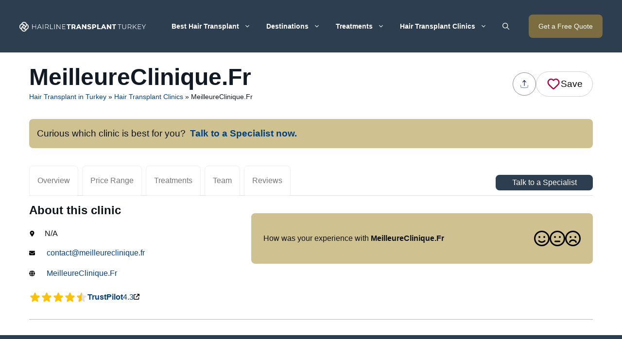

--- FILE ---
content_type: text/html; charset=UTF-8
request_url: https://hairlinetransplantturkey.com/reviews/meilleureclinique-fr/
body_size: 21724
content:
<!DOCTYPE html>
<html lang="en-US">
<head>
	<meta charset="UTF-8">
	    <!-- Google Tag Manager -->
    <script>
        (function(w,d,s,l,i){w[l]=w[l]||[];w[l].push({'gtm.start':
        new Date().getTime(),event:'gtm.js'});var f=d.getElementsByTagName(s)[0],
        j=d.createElement(s),dl=l!='dataLayer'?'&l='+l:'';j.async=true;j.src=
        'https://www.googletagmanager.com/gtm.js?id='+i+dl;f.parentNode.insertBefore(j,f);
        })(window,document,'script','dataLayer','GTM-T2PBFGZ');
    </script>
    <!-- End Google Tag Manager -->
    <meta name='robots' content='index, follow, max-image-preview:large, max-snippet:-1, max-video-preview:-1' />
<meta name="viewport" content="width=device-width, initial-scale=1">
	<!-- This site is optimized with the Yoast SEO plugin v25.5 - https://yoast.com/wordpress/plugins/seo/ -->
	<title>Hair Transplant Clinics 2025 - Hair Transplant Turkey vs Europe</title>
	<meta name="description" content="Find all hair transplant clinics in Turkey and abroad and understand the differences between hair transplant in Turkey vs the rest of the world." />
	<link rel="canonical" href="https://hairlinetransplantturkey.com/reviews/meilleureclinique-fr/" />
	<meta property="og:locale" content="en_US" />
	<meta property="og:type" content="article" />
	<meta property="og:title" content="Hair Transplant Clinics 2025 - Hair Transplant Turkey vs Europe" />
	<meta property="og:description" content="Find all hair transplant clinics in Turkey and abroad and understand the differences between hair transplant in Turkey vs the rest of the world." />
	<meta property="og:url" content="https://hairlinetransplantturkey.com/reviews/meilleureclinique-fr/" />
	<meta property="og:site_name" content="Hairline Transplant Turkey" />
	<meta property="article:publisher" content="https://www.facebook.com/HairlineTransplantTurkey/" />
	<meta name="twitter:card" content="summary_large_image" />
	<script type="application/ld+json" class="yoast-schema-graph">{"@context":"https://schema.org","@graph":[{"@type":"WebPage","@id":"https://hairlinetransplantturkey.com/reviews/meilleureclinique-fr/","url":"https://hairlinetransplantturkey.com/reviews/meilleureclinique-fr/","name":"Hair Transplant Clinics 2025 - Hair Transplant Turkey vs Europe","isPartOf":{"@id":"https://hairlinetransplantturkey.com/#website"},"datePublished":"2025-09-10T10:35:04+00:00","description":"Find all hair transplant clinics in Turkey and abroad and understand the differences between hair transplant in Turkey vs the rest of the world.","breadcrumb":{"@id":"https://hairlinetransplantturkey.com/reviews/meilleureclinique-fr/#breadcrumb"},"inLanguage":"en-US","potentialAction":[{"@type":"ReadAction","target":["https://hairlinetransplantturkey.com/reviews/meilleureclinique-fr/"]}]},{"@type":"BreadcrumbList","@id":"https://hairlinetransplantturkey.com/reviews/meilleureclinique-fr/#breadcrumb","itemListElement":[{"@type":"ListItem","position":1,"name":"Hair Transplant in Turkey","item":"https://hairlinetransplantturkey.com/"},{"@type":"ListItem","position":2,"name":"Hair Transplant Clinics","item":"https://hairlinetransplantturkey.com/reviews/"},{"@type":"ListItem","position":3,"name":"MeilleureClinique.Fr"}]},{"@type":"WebSite","@id":"https://hairlinetransplantturkey.com/#website","url":"https://hairlinetransplantturkey.com/","name":"Hairline Transplant Turkey","description":"","publisher":{"@id":"https://hairlinetransplantturkey.com/#organization"},"potentialAction":[{"@type":"SearchAction","target":{"@type":"EntryPoint","urlTemplate":"https://hairlinetransplantturkey.com/?s={search_term_string}"},"query-input":{"@type":"PropertyValueSpecification","valueRequired":true,"valueName":"search_term_string"}}],"inLanguage":"en-US"},{"@type":"Organization","@id":"https://hairlinetransplantturkey.com/#organization","name":"Hairline Transplant Turkey","url":"https://hairlinetransplantturkey.com/","logo":{"@type":"ImageObject","inLanguage":"en-US","@id":"https://hairlinetransplantturkey.com/#/schema/logo/image/","url":"https://hairlinetransplantturkey.com/wp-content/uploads/hairline-transplant-turkey-logo-white.webp","contentUrl":"https://hairlinetransplantturkey.com/wp-content/uploads/hairline-transplant-turkey-logo-white.webp","width":1515,"height":112,"caption":"Hairline Transplant Turkey"},"image":{"@id":"https://hairlinetransplantturkey.com/#/schema/logo/image/"},"sameAs":["https://www.facebook.com/HairlineTransplantTurkey/"]}]}</script>
	<!-- / Yoast SEO plugin. -->


<link rel='dns-prefetch' href='//unpkg.com' />
<link rel='dns-prefetch' href='//code.jquery.com' />
<link rel="alternate" type="application/rss+xml" title="Hairline Transplant Turkey &raquo; Feed" href="https://hairlinetransplantturkey.com/feed/" />
<link rel="alternate" title="oEmbed (JSON)" type="application/json+oembed" href="https://hairlinetransplantturkey.com/wp-json/oembed/1.0/embed?url=https%3A%2F%2Fhairlinetransplantturkey.com%2Freviews%2Fmeilleureclinique-fr%2F" />
<link rel="alternate" title="oEmbed (XML)" type="text/xml+oembed" href="https://hairlinetransplantturkey.com/wp-json/oembed/1.0/embed?url=https%3A%2F%2Fhairlinetransplantturkey.com%2Freviews%2Fmeilleureclinique-fr%2F&#038;format=xml" />
<style id='wp-img-auto-sizes-contain-inline-css'>
img:is([sizes=auto i],[sizes^="auto," i]){contain-intrinsic-size:3000px 1500px}
/*# sourceURL=wp-img-auto-sizes-contain-inline-css */
</style>
<link rel='stylesheet' id='generatepress-fonts-css' href='https://hairlinetransplantturkey.com/wp-content/uploads/generatepress/fonts/fonts.css?ver=1756196262' media='all' />
<style id='wp-block-library-inline-css'>
:root{--wp-block-synced-color:#7a00df;--wp-block-synced-color--rgb:122,0,223;--wp-bound-block-color:var(--wp-block-synced-color);--wp-editor-canvas-background:#ddd;--wp-admin-theme-color:#007cba;--wp-admin-theme-color--rgb:0,124,186;--wp-admin-theme-color-darker-10:#006ba1;--wp-admin-theme-color-darker-10--rgb:0,107,160.5;--wp-admin-theme-color-darker-20:#005a87;--wp-admin-theme-color-darker-20--rgb:0,90,135;--wp-admin-border-width-focus:2px}@media (min-resolution:192dpi){:root{--wp-admin-border-width-focus:1.5px}}.wp-element-button{cursor:pointer}:root .has-very-light-gray-background-color{background-color:#eee}:root .has-very-dark-gray-background-color{background-color:#313131}:root .has-very-light-gray-color{color:#eee}:root .has-very-dark-gray-color{color:#313131}:root .has-vivid-green-cyan-to-vivid-cyan-blue-gradient-background{background:linear-gradient(135deg,#00d084,#0693e3)}:root .has-purple-crush-gradient-background{background:linear-gradient(135deg,#34e2e4,#4721fb 50%,#ab1dfe)}:root .has-hazy-dawn-gradient-background{background:linear-gradient(135deg,#faaca8,#dad0ec)}:root .has-subdued-olive-gradient-background{background:linear-gradient(135deg,#fafae1,#67a671)}:root .has-atomic-cream-gradient-background{background:linear-gradient(135deg,#fdd79a,#004a59)}:root .has-nightshade-gradient-background{background:linear-gradient(135deg,#330968,#31cdcf)}:root .has-midnight-gradient-background{background:linear-gradient(135deg,#020381,#2874fc)}:root{--wp--preset--font-size--normal:16px;--wp--preset--font-size--huge:42px}.has-regular-font-size{font-size:1em}.has-larger-font-size{font-size:2.625em}.has-normal-font-size{font-size:var(--wp--preset--font-size--normal)}.has-huge-font-size{font-size:var(--wp--preset--font-size--huge)}.has-text-align-center{text-align:center}.has-text-align-left{text-align:left}.has-text-align-right{text-align:right}.has-fit-text{white-space:nowrap!important}#end-resizable-editor-section{display:none}.aligncenter{clear:both}.items-justified-left{justify-content:flex-start}.items-justified-center{justify-content:center}.items-justified-right{justify-content:flex-end}.items-justified-space-between{justify-content:space-between}.screen-reader-text{border:0;clip-path:inset(50%);height:1px;margin:-1px;overflow:hidden;padding:0;position:absolute;width:1px;word-wrap:normal!important}.screen-reader-text:focus{background-color:#ddd;clip-path:none;color:#444;display:block;font-size:1em;height:auto;left:5px;line-height:normal;padding:15px 23px 14px;text-decoration:none;top:5px;width:auto;z-index:100000}html :where(.has-border-color){border-style:solid}html :where([style*=border-top-color]){border-top-style:solid}html :where([style*=border-right-color]){border-right-style:solid}html :where([style*=border-bottom-color]){border-bottom-style:solid}html :where([style*=border-left-color]){border-left-style:solid}html :where([style*=border-width]){border-style:solid}html :where([style*=border-top-width]){border-top-style:solid}html :where([style*=border-right-width]){border-right-style:solid}html :where([style*=border-bottom-width]){border-bottom-style:solid}html :where([style*=border-left-width]){border-left-style:solid}html :where(img[class*=wp-image-]){height:auto;max-width:100%}:where(figure){margin:0 0 1em}html :where(.is-position-sticky){--wp-admin--admin-bar--position-offset:var(--wp-admin--admin-bar--height,0px)}@media screen and (max-width:600px){html :where(.is-position-sticky){--wp-admin--admin-bar--position-offset:0px}}

/*# sourceURL=wp-block-library-inline-css */
</style><style id='wp-block-button-inline-css'>
.wp-block-button__link{align-content:center;box-sizing:border-box;cursor:pointer;display:inline-block;height:100%;text-align:center;word-break:break-word}.wp-block-button__link.aligncenter{text-align:center}.wp-block-button__link.alignright{text-align:right}:where(.wp-block-button__link){border-radius:9999px;box-shadow:none;padding:calc(.667em + 2px) calc(1.333em + 2px);text-decoration:none}.wp-block-button[style*=text-decoration] .wp-block-button__link{text-decoration:inherit}.wp-block-buttons>.wp-block-button.has-custom-width{max-width:none}.wp-block-buttons>.wp-block-button.has-custom-width .wp-block-button__link{width:100%}.wp-block-buttons>.wp-block-button.has-custom-font-size .wp-block-button__link{font-size:inherit}.wp-block-buttons>.wp-block-button.wp-block-button__width-25{width:calc(25% - var(--wp--style--block-gap, .5em)*.75)}.wp-block-buttons>.wp-block-button.wp-block-button__width-50{width:calc(50% - var(--wp--style--block-gap, .5em)*.5)}.wp-block-buttons>.wp-block-button.wp-block-button__width-75{width:calc(75% - var(--wp--style--block-gap, .5em)*.25)}.wp-block-buttons>.wp-block-button.wp-block-button__width-100{flex-basis:100%;width:100%}.wp-block-buttons.is-vertical>.wp-block-button.wp-block-button__width-25{width:25%}.wp-block-buttons.is-vertical>.wp-block-button.wp-block-button__width-50{width:50%}.wp-block-buttons.is-vertical>.wp-block-button.wp-block-button__width-75{width:75%}.wp-block-button.is-style-squared,.wp-block-button__link.wp-block-button.is-style-squared{border-radius:0}.wp-block-button.no-border-radius,.wp-block-button__link.no-border-radius{border-radius:0!important}:root :where(.wp-block-button .wp-block-button__link.is-style-outline),:root :where(.wp-block-button.is-style-outline>.wp-block-button__link){border:2px solid;padding:.667em 1.333em}:root :where(.wp-block-button .wp-block-button__link.is-style-outline:not(.has-text-color)),:root :where(.wp-block-button.is-style-outline>.wp-block-button__link:not(.has-text-color)){color:currentColor}:root :where(.wp-block-button .wp-block-button__link.is-style-outline:not(.has-background)),:root :where(.wp-block-button.is-style-outline>.wp-block-button__link:not(.has-background)){background-color:initial;background-image:none}
/*# sourceURL=https://hairlinetransplantturkey.com/wp-includes/blocks/button/style.min.css */
</style>
<style id='wp-block-image-inline-css'>
.wp-block-image>a,.wp-block-image>figure>a{display:inline-block}.wp-block-image img{box-sizing:border-box;height:auto;max-width:100%;vertical-align:bottom}@media not (prefers-reduced-motion){.wp-block-image img.hide{visibility:hidden}.wp-block-image img.show{animation:show-content-image .4s}}.wp-block-image[style*=border-radius] img,.wp-block-image[style*=border-radius]>a{border-radius:inherit}.wp-block-image.has-custom-border img{box-sizing:border-box}.wp-block-image.aligncenter{text-align:center}.wp-block-image.alignfull>a,.wp-block-image.alignwide>a{width:100%}.wp-block-image.alignfull img,.wp-block-image.alignwide img{height:auto;width:100%}.wp-block-image .aligncenter,.wp-block-image .alignleft,.wp-block-image .alignright,.wp-block-image.aligncenter,.wp-block-image.alignleft,.wp-block-image.alignright{display:table}.wp-block-image .aligncenter>figcaption,.wp-block-image .alignleft>figcaption,.wp-block-image .alignright>figcaption,.wp-block-image.aligncenter>figcaption,.wp-block-image.alignleft>figcaption,.wp-block-image.alignright>figcaption{caption-side:bottom;display:table-caption}.wp-block-image .alignleft{float:left;margin:.5em 1em .5em 0}.wp-block-image .alignright{float:right;margin:.5em 0 .5em 1em}.wp-block-image .aligncenter{margin-left:auto;margin-right:auto}.wp-block-image :where(figcaption){margin-bottom:1em;margin-top:.5em}.wp-block-image.is-style-circle-mask img{border-radius:9999px}@supports ((-webkit-mask-image:none) or (mask-image:none)) or (-webkit-mask-image:none){.wp-block-image.is-style-circle-mask img{border-radius:0;-webkit-mask-image:url('data:image/svg+xml;utf8,<svg viewBox="0 0 100 100" xmlns="http://www.w3.org/2000/svg"><circle cx="50" cy="50" r="50"/></svg>');mask-image:url('data:image/svg+xml;utf8,<svg viewBox="0 0 100 100" xmlns="http://www.w3.org/2000/svg"><circle cx="50" cy="50" r="50"/></svg>');mask-mode:alpha;-webkit-mask-position:center;mask-position:center;-webkit-mask-repeat:no-repeat;mask-repeat:no-repeat;-webkit-mask-size:contain;mask-size:contain}}:root :where(.wp-block-image.is-style-rounded img,.wp-block-image .is-style-rounded img){border-radius:9999px}.wp-block-image figure{margin:0}.wp-lightbox-container{display:flex;flex-direction:column;position:relative}.wp-lightbox-container img{cursor:zoom-in}.wp-lightbox-container img:hover+button{opacity:1}.wp-lightbox-container button{align-items:center;backdrop-filter:blur(16px) saturate(180%);background-color:#5a5a5a40;border:none;border-radius:4px;cursor:zoom-in;display:flex;height:20px;justify-content:center;opacity:0;padding:0;position:absolute;right:16px;text-align:center;top:16px;width:20px;z-index:100}@media not (prefers-reduced-motion){.wp-lightbox-container button{transition:opacity .2s ease}}.wp-lightbox-container button:focus-visible{outline:3px auto #5a5a5a40;outline:3px auto -webkit-focus-ring-color;outline-offset:3px}.wp-lightbox-container button:hover{cursor:pointer;opacity:1}.wp-lightbox-container button:focus{opacity:1}.wp-lightbox-container button:focus,.wp-lightbox-container button:hover,.wp-lightbox-container button:not(:hover):not(:active):not(.has-background){background-color:#5a5a5a40;border:none}.wp-lightbox-overlay{box-sizing:border-box;cursor:zoom-out;height:100vh;left:0;overflow:hidden;position:fixed;top:0;visibility:hidden;width:100%;z-index:100000}.wp-lightbox-overlay .close-button{align-items:center;cursor:pointer;display:flex;justify-content:center;min-height:40px;min-width:40px;padding:0;position:absolute;right:calc(env(safe-area-inset-right) + 16px);top:calc(env(safe-area-inset-top) + 16px);z-index:5000000}.wp-lightbox-overlay .close-button:focus,.wp-lightbox-overlay .close-button:hover,.wp-lightbox-overlay .close-button:not(:hover):not(:active):not(.has-background){background:none;border:none}.wp-lightbox-overlay .lightbox-image-container{height:var(--wp--lightbox-container-height);left:50%;overflow:hidden;position:absolute;top:50%;transform:translate(-50%,-50%);transform-origin:top left;width:var(--wp--lightbox-container-width);z-index:9999999999}.wp-lightbox-overlay .wp-block-image{align-items:center;box-sizing:border-box;display:flex;height:100%;justify-content:center;margin:0;position:relative;transform-origin:0 0;width:100%;z-index:3000000}.wp-lightbox-overlay .wp-block-image img{height:var(--wp--lightbox-image-height);min-height:var(--wp--lightbox-image-height);min-width:var(--wp--lightbox-image-width);width:var(--wp--lightbox-image-width)}.wp-lightbox-overlay .wp-block-image figcaption{display:none}.wp-lightbox-overlay button{background:none;border:none}.wp-lightbox-overlay .scrim{background-color:#fff;height:100%;opacity:.9;position:absolute;width:100%;z-index:2000000}.wp-lightbox-overlay.active{visibility:visible}@media not (prefers-reduced-motion){.wp-lightbox-overlay.active{animation:turn-on-visibility .25s both}.wp-lightbox-overlay.active img{animation:turn-on-visibility .35s both}.wp-lightbox-overlay.show-closing-animation:not(.active){animation:turn-off-visibility .35s both}.wp-lightbox-overlay.show-closing-animation:not(.active) img{animation:turn-off-visibility .25s both}.wp-lightbox-overlay.zoom.active{animation:none;opacity:1;visibility:visible}.wp-lightbox-overlay.zoom.active .lightbox-image-container{animation:lightbox-zoom-in .4s}.wp-lightbox-overlay.zoom.active .lightbox-image-container img{animation:none}.wp-lightbox-overlay.zoom.active .scrim{animation:turn-on-visibility .4s forwards}.wp-lightbox-overlay.zoom.show-closing-animation:not(.active){animation:none}.wp-lightbox-overlay.zoom.show-closing-animation:not(.active) .lightbox-image-container{animation:lightbox-zoom-out .4s}.wp-lightbox-overlay.zoom.show-closing-animation:not(.active) .lightbox-image-container img{animation:none}.wp-lightbox-overlay.zoom.show-closing-animation:not(.active) .scrim{animation:turn-off-visibility .4s forwards}}@keyframes show-content-image{0%{visibility:hidden}99%{visibility:hidden}to{visibility:visible}}@keyframes turn-on-visibility{0%{opacity:0}to{opacity:1}}@keyframes turn-off-visibility{0%{opacity:1;visibility:visible}99%{opacity:0;visibility:visible}to{opacity:0;visibility:hidden}}@keyframes lightbox-zoom-in{0%{transform:translate(calc((-100vw + var(--wp--lightbox-scrollbar-width))/2 + var(--wp--lightbox-initial-left-position)),calc(-50vh + var(--wp--lightbox-initial-top-position))) scale(var(--wp--lightbox-scale))}to{transform:translate(-50%,-50%) scale(1)}}@keyframes lightbox-zoom-out{0%{transform:translate(-50%,-50%) scale(1);visibility:visible}99%{visibility:visible}to{transform:translate(calc((-100vw + var(--wp--lightbox-scrollbar-width))/2 + var(--wp--lightbox-initial-left-position)),calc(-50vh + var(--wp--lightbox-initial-top-position))) scale(var(--wp--lightbox-scale));visibility:hidden}}
/*# sourceURL=https://hairlinetransplantturkey.com/wp-includes/blocks/image/style.min.css */
</style>
<style id='wp-block-list-inline-css'>
ol,ul{box-sizing:border-box}:root :where(.wp-block-list.has-background){padding:1.25em 2.375em}
/*# sourceURL=https://hairlinetransplantturkey.com/wp-includes/blocks/list/style.min.css */
</style>
<style id='wp-block-buttons-inline-css'>
.wp-block-buttons{box-sizing:border-box}.wp-block-buttons.is-vertical{flex-direction:column}.wp-block-buttons.is-vertical>.wp-block-button:last-child{margin-bottom:0}.wp-block-buttons>.wp-block-button{display:inline-block;margin:0}.wp-block-buttons.is-content-justification-left{justify-content:flex-start}.wp-block-buttons.is-content-justification-left.is-vertical{align-items:flex-start}.wp-block-buttons.is-content-justification-center{justify-content:center}.wp-block-buttons.is-content-justification-center.is-vertical{align-items:center}.wp-block-buttons.is-content-justification-right{justify-content:flex-end}.wp-block-buttons.is-content-justification-right.is-vertical{align-items:flex-end}.wp-block-buttons.is-content-justification-space-between{justify-content:space-between}.wp-block-buttons.aligncenter{text-align:center}.wp-block-buttons:not(.is-content-justification-space-between,.is-content-justification-right,.is-content-justification-left,.is-content-justification-center) .wp-block-button.aligncenter{margin-left:auto;margin-right:auto;width:100%}.wp-block-buttons[style*=text-decoration] .wp-block-button,.wp-block-buttons[style*=text-decoration] .wp-block-button__link{text-decoration:inherit}.wp-block-buttons.has-custom-font-size .wp-block-button__link{font-size:inherit}.wp-block-buttons .wp-block-button__link{width:100%}.wp-block-button.aligncenter{text-align:center}
/*# sourceURL=https://hairlinetransplantturkey.com/wp-includes/blocks/buttons/style.min.css */
</style>
<style id='wp-block-social-links-inline-css'>
.wp-block-social-links{background:none;box-sizing:border-box;margin-left:0;padding-left:0;padding-right:0;text-indent:0}.wp-block-social-links .wp-social-link a,.wp-block-social-links .wp-social-link a:hover{border-bottom:0;box-shadow:none;text-decoration:none}.wp-block-social-links .wp-social-link svg{height:1em;width:1em}.wp-block-social-links .wp-social-link span:not(.screen-reader-text){font-size:.65em;margin-left:.5em;margin-right:.5em}.wp-block-social-links.has-small-icon-size{font-size:16px}.wp-block-social-links,.wp-block-social-links.has-normal-icon-size{font-size:24px}.wp-block-social-links.has-large-icon-size{font-size:36px}.wp-block-social-links.has-huge-icon-size{font-size:48px}.wp-block-social-links.aligncenter{display:flex;justify-content:center}.wp-block-social-links.alignright{justify-content:flex-end}.wp-block-social-link{border-radius:9999px;display:block}@media not (prefers-reduced-motion){.wp-block-social-link{transition:transform .1s ease}}.wp-block-social-link{height:auto}.wp-block-social-link a{align-items:center;display:flex;line-height:0}.wp-block-social-link:hover{transform:scale(1.1)}.wp-block-social-links .wp-block-social-link.wp-social-link{display:inline-block;margin:0;padding:0}.wp-block-social-links .wp-block-social-link.wp-social-link .wp-block-social-link-anchor,.wp-block-social-links .wp-block-social-link.wp-social-link .wp-block-social-link-anchor svg,.wp-block-social-links .wp-block-social-link.wp-social-link .wp-block-social-link-anchor:active,.wp-block-social-links .wp-block-social-link.wp-social-link .wp-block-social-link-anchor:hover,.wp-block-social-links .wp-block-social-link.wp-social-link .wp-block-social-link-anchor:visited{color:currentColor;fill:currentColor}:where(.wp-block-social-links:not(.is-style-logos-only)) .wp-social-link{background-color:#f0f0f0;color:#444}:where(.wp-block-social-links:not(.is-style-logos-only)) .wp-social-link-amazon{background-color:#f90;color:#fff}:where(.wp-block-social-links:not(.is-style-logos-only)) .wp-social-link-bandcamp{background-color:#1ea0c3;color:#fff}:where(.wp-block-social-links:not(.is-style-logos-only)) .wp-social-link-behance{background-color:#0757fe;color:#fff}:where(.wp-block-social-links:not(.is-style-logos-only)) .wp-social-link-bluesky{background-color:#0a7aff;color:#fff}:where(.wp-block-social-links:not(.is-style-logos-only)) .wp-social-link-codepen{background-color:#1e1f26;color:#fff}:where(.wp-block-social-links:not(.is-style-logos-only)) .wp-social-link-deviantart{background-color:#02e49b;color:#fff}:where(.wp-block-social-links:not(.is-style-logos-only)) .wp-social-link-discord{background-color:#5865f2;color:#fff}:where(.wp-block-social-links:not(.is-style-logos-only)) .wp-social-link-dribbble{background-color:#e94c89;color:#fff}:where(.wp-block-social-links:not(.is-style-logos-only)) .wp-social-link-dropbox{background-color:#4280ff;color:#fff}:where(.wp-block-social-links:not(.is-style-logos-only)) .wp-social-link-etsy{background-color:#f45800;color:#fff}:where(.wp-block-social-links:not(.is-style-logos-only)) .wp-social-link-facebook{background-color:#0866ff;color:#fff}:where(.wp-block-social-links:not(.is-style-logos-only)) .wp-social-link-fivehundredpx{background-color:#000;color:#fff}:where(.wp-block-social-links:not(.is-style-logos-only)) .wp-social-link-flickr{background-color:#0461dd;color:#fff}:where(.wp-block-social-links:not(.is-style-logos-only)) .wp-social-link-foursquare{background-color:#e65678;color:#fff}:where(.wp-block-social-links:not(.is-style-logos-only)) .wp-social-link-github{background-color:#24292d;color:#fff}:where(.wp-block-social-links:not(.is-style-logos-only)) .wp-social-link-goodreads{background-color:#eceadd;color:#382110}:where(.wp-block-social-links:not(.is-style-logos-only)) .wp-social-link-google{background-color:#ea4434;color:#fff}:where(.wp-block-social-links:not(.is-style-logos-only)) .wp-social-link-gravatar{background-color:#1d4fc4;color:#fff}:where(.wp-block-social-links:not(.is-style-logos-only)) .wp-social-link-instagram{background-color:#f00075;color:#fff}:where(.wp-block-social-links:not(.is-style-logos-only)) .wp-social-link-lastfm{background-color:#e21b24;color:#fff}:where(.wp-block-social-links:not(.is-style-logos-only)) .wp-social-link-linkedin{background-color:#0d66c2;color:#fff}:where(.wp-block-social-links:not(.is-style-logos-only)) .wp-social-link-mastodon{background-color:#3288d4;color:#fff}:where(.wp-block-social-links:not(.is-style-logos-only)) .wp-social-link-medium{background-color:#000;color:#fff}:where(.wp-block-social-links:not(.is-style-logos-only)) .wp-social-link-meetup{background-color:#f6405f;color:#fff}:where(.wp-block-social-links:not(.is-style-logos-only)) .wp-social-link-patreon{background-color:#000;color:#fff}:where(.wp-block-social-links:not(.is-style-logos-only)) .wp-social-link-pinterest{background-color:#e60122;color:#fff}:where(.wp-block-social-links:not(.is-style-logos-only)) .wp-social-link-pocket{background-color:#ef4155;color:#fff}:where(.wp-block-social-links:not(.is-style-logos-only)) .wp-social-link-reddit{background-color:#ff4500;color:#fff}:where(.wp-block-social-links:not(.is-style-logos-only)) .wp-social-link-skype{background-color:#0478d7;color:#fff}:where(.wp-block-social-links:not(.is-style-logos-only)) .wp-social-link-snapchat{background-color:#fefc00;color:#fff;stroke:#000}:where(.wp-block-social-links:not(.is-style-logos-only)) .wp-social-link-soundcloud{background-color:#ff5600;color:#fff}:where(.wp-block-social-links:not(.is-style-logos-only)) .wp-social-link-spotify{background-color:#1bd760;color:#fff}:where(.wp-block-social-links:not(.is-style-logos-only)) .wp-social-link-telegram{background-color:#2aabee;color:#fff}:where(.wp-block-social-links:not(.is-style-logos-only)) .wp-social-link-threads{background-color:#000;color:#fff}:where(.wp-block-social-links:not(.is-style-logos-only)) .wp-social-link-tiktok{background-color:#000;color:#fff}:where(.wp-block-social-links:not(.is-style-logos-only)) .wp-social-link-tumblr{background-color:#011835;color:#fff}:where(.wp-block-social-links:not(.is-style-logos-only)) .wp-social-link-twitch{background-color:#6440a4;color:#fff}:where(.wp-block-social-links:not(.is-style-logos-only)) .wp-social-link-twitter{background-color:#1da1f2;color:#fff}:where(.wp-block-social-links:not(.is-style-logos-only)) .wp-social-link-vimeo{background-color:#1eb7ea;color:#fff}:where(.wp-block-social-links:not(.is-style-logos-only)) .wp-social-link-vk{background-color:#4680c2;color:#fff}:where(.wp-block-social-links:not(.is-style-logos-only)) .wp-social-link-wordpress{background-color:#3499cd;color:#fff}:where(.wp-block-social-links:not(.is-style-logos-only)) .wp-social-link-whatsapp{background-color:#25d366;color:#fff}:where(.wp-block-social-links:not(.is-style-logos-only)) .wp-social-link-x{background-color:#000;color:#fff}:where(.wp-block-social-links:not(.is-style-logos-only)) .wp-social-link-yelp{background-color:#d32422;color:#fff}:where(.wp-block-social-links:not(.is-style-logos-only)) .wp-social-link-youtube{background-color:red;color:#fff}:where(.wp-block-social-links.is-style-logos-only) .wp-social-link{background:none}:where(.wp-block-social-links.is-style-logos-only) .wp-social-link svg{height:1.25em;width:1.25em}:where(.wp-block-social-links.is-style-logos-only) .wp-social-link-amazon{color:#f90}:where(.wp-block-social-links.is-style-logos-only) .wp-social-link-bandcamp{color:#1ea0c3}:where(.wp-block-social-links.is-style-logos-only) .wp-social-link-behance{color:#0757fe}:where(.wp-block-social-links.is-style-logos-only) .wp-social-link-bluesky{color:#0a7aff}:where(.wp-block-social-links.is-style-logos-only) .wp-social-link-codepen{color:#1e1f26}:where(.wp-block-social-links.is-style-logos-only) .wp-social-link-deviantart{color:#02e49b}:where(.wp-block-social-links.is-style-logos-only) .wp-social-link-discord{color:#5865f2}:where(.wp-block-social-links.is-style-logos-only) .wp-social-link-dribbble{color:#e94c89}:where(.wp-block-social-links.is-style-logos-only) .wp-social-link-dropbox{color:#4280ff}:where(.wp-block-social-links.is-style-logos-only) .wp-social-link-etsy{color:#f45800}:where(.wp-block-social-links.is-style-logos-only) .wp-social-link-facebook{color:#0866ff}:where(.wp-block-social-links.is-style-logos-only) .wp-social-link-fivehundredpx{color:#000}:where(.wp-block-social-links.is-style-logos-only) .wp-social-link-flickr{color:#0461dd}:where(.wp-block-social-links.is-style-logos-only) .wp-social-link-foursquare{color:#e65678}:where(.wp-block-social-links.is-style-logos-only) .wp-social-link-github{color:#24292d}:where(.wp-block-social-links.is-style-logos-only) .wp-social-link-goodreads{color:#382110}:where(.wp-block-social-links.is-style-logos-only) .wp-social-link-google{color:#ea4434}:where(.wp-block-social-links.is-style-logos-only) .wp-social-link-gravatar{color:#1d4fc4}:where(.wp-block-social-links.is-style-logos-only) .wp-social-link-instagram{color:#f00075}:where(.wp-block-social-links.is-style-logos-only) .wp-social-link-lastfm{color:#e21b24}:where(.wp-block-social-links.is-style-logos-only) .wp-social-link-linkedin{color:#0d66c2}:where(.wp-block-social-links.is-style-logos-only) .wp-social-link-mastodon{color:#3288d4}:where(.wp-block-social-links.is-style-logos-only) .wp-social-link-medium{color:#000}:where(.wp-block-social-links.is-style-logos-only) .wp-social-link-meetup{color:#f6405f}:where(.wp-block-social-links.is-style-logos-only) .wp-social-link-patreon{color:#000}:where(.wp-block-social-links.is-style-logos-only) .wp-social-link-pinterest{color:#e60122}:where(.wp-block-social-links.is-style-logos-only) .wp-social-link-pocket{color:#ef4155}:where(.wp-block-social-links.is-style-logos-only) .wp-social-link-reddit{color:#ff4500}:where(.wp-block-social-links.is-style-logos-only) .wp-social-link-skype{color:#0478d7}:where(.wp-block-social-links.is-style-logos-only) .wp-social-link-snapchat{color:#fff;stroke:#000}:where(.wp-block-social-links.is-style-logos-only) .wp-social-link-soundcloud{color:#ff5600}:where(.wp-block-social-links.is-style-logos-only) .wp-social-link-spotify{color:#1bd760}:where(.wp-block-social-links.is-style-logos-only) .wp-social-link-telegram{color:#2aabee}:where(.wp-block-social-links.is-style-logos-only) .wp-social-link-threads{color:#000}:where(.wp-block-social-links.is-style-logos-only) .wp-social-link-tiktok{color:#000}:where(.wp-block-social-links.is-style-logos-only) .wp-social-link-tumblr{color:#011835}:where(.wp-block-social-links.is-style-logos-only) .wp-social-link-twitch{color:#6440a4}:where(.wp-block-social-links.is-style-logos-only) .wp-social-link-twitter{color:#1da1f2}:where(.wp-block-social-links.is-style-logos-only) .wp-social-link-vimeo{color:#1eb7ea}:where(.wp-block-social-links.is-style-logos-only) .wp-social-link-vk{color:#4680c2}:where(.wp-block-social-links.is-style-logos-only) .wp-social-link-whatsapp{color:#25d366}:where(.wp-block-social-links.is-style-logos-only) .wp-social-link-wordpress{color:#3499cd}:where(.wp-block-social-links.is-style-logos-only) .wp-social-link-x{color:#000}:where(.wp-block-social-links.is-style-logos-only) .wp-social-link-yelp{color:#d32422}:where(.wp-block-social-links.is-style-logos-only) .wp-social-link-youtube{color:red}.wp-block-social-links.is-style-pill-shape .wp-social-link{width:auto}:root :where(.wp-block-social-links .wp-social-link a){padding:.25em}:root :where(.wp-block-social-links.is-style-logos-only .wp-social-link a){padding:0}:root :where(.wp-block-social-links.is-style-pill-shape .wp-social-link a){padding-left:.6666666667em;padding-right:.6666666667em}.wp-block-social-links:not(.has-icon-color):not(.has-icon-background-color) .wp-social-link-snapchat .wp-block-social-link-label{color:#000}
/*# sourceURL=https://hairlinetransplantturkey.com/wp-includes/blocks/social-links/style.min.css */
</style>
<style id='global-styles-inline-css'>
:root{--wp--preset--aspect-ratio--square: 1;--wp--preset--aspect-ratio--4-3: 4/3;--wp--preset--aspect-ratio--3-4: 3/4;--wp--preset--aspect-ratio--3-2: 3/2;--wp--preset--aspect-ratio--2-3: 2/3;--wp--preset--aspect-ratio--16-9: 16/9;--wp--preset--aspect-ratio--9-16: 9/16;--wp--preset--color--black: #000000;--wp--preset--color--cyan-bluish-gray: #abb8c3;--wp--preset--color--white: #ffffff;--wp--preset--color--pale-pink: #f78da7;--wp--preset--color--vivid-red: #cf2e2e;--wp--preset--color--luminous-vivid-orange: #ff6900;--wp--preset--color--luminous-vivid-amber: #fcb900;--wp--preset--color--light-green-cyan: #7bdcb5;--wp--preset--color--vivid-green-cyan: #00d084;--wp--preset--color--pale-cyan-blue: #8ed1fc;--wp--preset--color--vivid-cyan-blue: #0693e3;--wp--preset--color--vivid-purple: #9b51e0;--wp--preset--color--glbl-col-primary: var(--glbl-col-primary);--wp--preset--color--glbl-col-primary-hover: var(--glbl-col-primary-hover);--wp--preset--color--bronze: var(--bronze);--wp--preset--color--bronze-hover: var(--bronze-hover);--wp--preset--color--glbl-col-light-bronze: var(--glbl-col-light-bronze);--wp--preset--color--glbl-col-light-bronze-hover: var(--glbl-col-light-bronze-hover);--wp--preset--color--glbl-col-secondary: var(--glbl-col-secondary);--wp--preset--color--base-3: var(--base-3);--wp--preset--color--glbl-col-black: var(--glbl-col-black);--wp--preset--color--accent-3: var(--accent-3);--wp--preset--color--contrast: var(--contrast);--wp--preset--color--contrast-2: var(--contrast-2);--wp--preset--color--contrast-3: var(--contrast-3);--wp--preset--color--base: var(--base);--wp--preset--color--base-2: var(--base-2);--wp--preset--color--accent: var(--accent);--wp--preset--color--accent-2: var(--accent-2);--wp--preset--gradient--vivid-cyan-blue-to-vivid-purple: linear-gradient(135deg,rgb(6,147,227) 0%,rgb(155,81,224) 100%);--wp--preset--gradient--light-green-cyan-to-vivid-green-cyan: linear-gradient(135deg,rgb(122,220,180) 0%,rgb(0,208,130) 100%);--wp--preset--gradient--luminous-vivid-amber-to-luminous-vivid-orange: linear-gradient(135deg,rgb(252,185,0) 0%,rgb(255,105,0) 100%);--wp--preset--gradient--luminous-vivid-orange-to-vivid-red: linear-gradient(135deg,rgb(255,105,0) 0%,rgb(207,46,46) 100%);--wp--preset--gradient--very-light-gray-to-cyan-bluish-gray: linear-gradient(135deg,rgb(238,238,238) 0%,rgb(169,184,195) 100%);--wp--preset--gradient--cool-to-warm-spectrum: linear-gradient(135deg,rgb(74,234,220) 0%,rgb(151,120,209) 20%,rgb(207,42,186) 40%,rgb(238,44,130) 60%,rgb(251,105,98) 80%,rgb(254,248,76) 100%);--wp--preset--gradient--blush-light-purple: linear-gradient(135deg,rgb(255,206,236) 0%,rgb(152,150,240) 100%);--wp--preset--gradient--blush-bordeaux: linear-gradient(135deg,rgb(254,205,165) 0%,rgb(254,45,45) 50%,rgb(107,0,62) 100%);--wp--preset--gradient--luminous-dusk: linear-gradient(135deg,rgb(255,203,112) 0%,rgb(199,81,192) 50%,rgb(65,88,208) 100%);--wp--preset--gradient--pale-ocean: linear-gradient(135deg,rgb(255,245,203) 0%,rgb(182,227,212) 50%,rgb(51,167,181) 100%);--wp--preset--gradient--electric-grass: linear-gradient(135deg,rgb(202,248,128) 0%,rgb(113,206,126) 100%);--wp--preset--gradient--midnight: linear-gradient(135deg,rgb(2,3,129) 0%,rgb(40,116,252) 100%);--wp--preset--font-size--small: 13px;--wp--preset--font-size--medium: 20px;--wp--preset--font-size--large: 36px;--wp--preset--font-size--x-large: 42px;--wp--preset--spacing--20: 0.44rem;--wp--preset--spacing--30: 0.67rem;--wp--preset--spacing--40: 1rem;--wp--preset--spacing--50: 1.5rem;--wp--preset--spacing--60: 2.25rem;--wp--preset--spacing--70: 3.38rem;--wp--preset--spacing--80: 5.06rem;--wp--preset--shadow--natural: 6px 6px 9px rgba(0, 0, 0, 0.2);--wp--preset--shadow--deep: 12px 12px 50px rgba(0, 0, 0, 0.4);--wp--preset--shadow--sharp: 6px 6px 0px rgba(0, 0, 0, 0.2);--wp--preset--shadow--outlined: 6px 6px 0px -3px rgb(255, 255, 255), 6px 6px rgb(0, 0, 0);--wp--preset--shadow--crisp: 6px 6px 0px rgb(0, 0, 0);}:where(.is-layout-flex){gap: 0.5em;}:where(.is-layout-grid){gap: 0.5em;}body .is-layout-flex{display: flex;}.is-layout-flex{flex-wrap: wrap;align-items: center;}.is-layout-flex > :is(*, div){margin: 0;}body .is-layout-grid{display: grid;}.is-layout-grid > :is(*, div){margin: 0;}:where(.wp-block-columns.is-layout-flex){gap: 2em;}:where(.wp-block-columns.is-layout-grid){gap: 2em;}:where(.wp-block-post-template.is-layout-flex){gap: 1.25em;}:where(.wp-block-post-template.is-layout-grid){gap: 1.25em;}.has-black-color{color: var(--wp--preset--color--black) !important;}.has-cyan-bluish-gray-color{color: var(--wp--preset--color--cyan-bluish-gray) !important;}.has-white-color{color: var(--wp--preset--color--white) !important;}.has-pale-pink-color{color: var(--wp--preset--color--pale-pink) !important;}.has-vivid-red-color{color: var(--wp--preset--color--vivid-red) !important;}.has-luminous-vivid-orange-color{color: var(--wp--preset--color--luminous-vivid-orange) !important;}.has-luminous-vivid-amber-color{color: var(--wp--preset--color--luminous-vivid-amber) !important;}.has-light-green-cyan-color{color: var(--wp--preset--color--light-green-cyan) !important;}.has-vivid-green-cyan-color{color: var(--wp--preset--color--vivid-green-cyan) !important;}.has-pale-cyan-blue-color{color: var(--wp--preset--color--pale-cyan-blue) !important;}.has-vivid-cyan-blue-color{color: var(--wp--preset--color--vivid-cyan-blue) !important;}.has-vivid-purple-color{color: var(--wp--preset--color--vivid-purple) !important;}.has-black-background-color{background-color: var(--wp--preset--color--black) !important;}.has-cyan-bluish-gray-background-color{background-color: var(--wp--preset--color--cyan-bluish-gray) !important;}.has-white-background-color{background-color: var(--wp--preset--color--white) !important;}.has-pale-pink-background-color{background-color: var(--wp--preset--color--pale-pink) !important;}.has-vivid-red-background-color{background-color: var(--wp--preset--color--vivid-red) !important;}.has-luminous-vivid-orange-background-color{background-color: var(--wp--preset--color--luminous-vivid-orange) !important;}.has-luminous-vivid-amber-background-color{background-color: var(--wp--preset--color--luminous-vivid-amber) !important;}.has-light-green-cyan-background-color{background-color: var(--wp--preset--color--light-green-cyan) !important;}.has-vivid-green-cyan-background-color{background-color: var(--wp--preset--color--vivid-green-cyan) !important;}.has-pale-cyan-blue-background-color{background-color: var(--wp--preset--color--pale-cyan-blue) !important;}.has-vivid-cyan-blue-background-color{background-color: var(--wp--preset--color--vivid-cyan-blue) !important;}.has-vivid-purple-background-color{background-color: var(--wp--preset--color--vivid-purple) !important;}.has-black-border-color{border-color: var(--wp--preset--color--black) !important;}.has-cyan-bluish-gray-border-color{border-color: var(--wp--preset--color--cyan-bluish-gray) !important;}.has-white-border-color{border-color: var(--wp--preset--color--white) !important;}.has-pale-pink-border-color{border-color: var(--wp--preset--color--pale-pink) !important;}.has-vivid-red-border-color{border-color: var(--wp--preset--color--vivid-red) !important;}.has-luminous-vivid-orange-border-color{border-color: var(--wp--preset--color--luminous-vivid-orange) !important;}.has-luminous-vivid-amber-border-color{border-color: var(--wp--preset--color--luminous-vivid-amber) !important;}.has-light-green-cyan-border-color{border-color: var(--wp--preset--color--light-green-cyan) !important;}.has-vivid-green-cyan-border-color{border-color: var(--wp--preset--color--vivid-green-cyan) !important;}.has-pale-cyan-blue-border-color{border-color: var(--wp--preset--color--pale-cyan-blue) !important;}.has-vivid-cyan-blue-border-color{border-color: var(--wp--preset--color--vivid-cyan-blue) !important;}.has-vivid-purple-border-color{border-color: var(--wp--preset--color--vivid-purple) !important;}.has-vivid-cyan-blue-to-vivid-purple-gradient-background{background: var(--wp--preset--gradient--vivid-cyan-blue-to-vivid-purple) !important;}.has-light-green-cyan-to-vivid-green-cyan-gradient-background{background: var(--wp--preset--gradient--light-green-cyan-to-vivid-green-cyan) !important;}.has-luminous-vivid-amber-to-luminous-vivid-orange-gradient-background{background: var(--wp--preset--gradient--luminous-vivid-amber-to-luminous-vivid-orange) !important;}.has-luminous-vivid-orange-to-vivid-red-gradient-background{background: var(--wp--preset--gradient--luminous-vivid-orange-to-vivid-red) !important;}.has-very-light-gray-to-cyan-bluish-gray-gradient-background{background: var(--wp--preset--gradient--very-light-gray-to-cyan-bluish-gray) !important;}.has-cool-to-warm-spectrum-gradient-background{background: var(--wp--preset--gradient--cool-to-warm-spectrum) !important;}.has-blush-light-purple-gradient-background{background: var(--wp--preset--gradient--blush-light-purple) !important;}.has-blush-bordeaux-gradient-background{background: var(--wp--preset--gradient--blush-bordeaux) !important;}.has-luminous-dusk-gradient-background{background: var(--wp--preset--gradient--luminous-dusk) !important;}.has-pale-ocean-gradient-background{background: var(--wp--preset--gradient--pale-ocean) !important;}.has-electric-grass-gradient-background{background: var(--wp--preset--gradient--electric-grass) !important;}.has-midnight-gradient-background{background: var(--wp--preset--gradient--midnight) !important;}.has-small-font-size{font-size: var(--wp--preset--font-size--small) !important;}.has-medium-font-size{font-size: var(--wp--preset--font-size--medium) !important;}.has-large-font-size{font-size: var(--wp--preset--font-size--large) !important;}.has-x-large-font-size{font-size: var(--wp--preset--font-size--x-large) !important;}
/*# sourceURL=global-styles-inline-css */
</style>

<style id='classic-theme-styles-inline-css'>
/*! This file is auto-generated */
.wp-block-button__link{color:#fff;background-color:#32373c;border-radius:9999px;box-shadow:none;text-decoration:none;padding:calc(.667em + 2px) calc(1.333em + 2px);font-size:1.125em}.wp-block-file__button{background:#32373c;color:#fff;text-decoration:none}
/*# sourceURL=/wp-includes/css/classic-themes.min.css */
</style>
<link rel='stylesheet' id='style-css' href='https://hairlinetransplantturkey.com/wp-content/plugins/utility-shortcodes/public/app.css?ver=1.0.3' media='all' />
<link rel='stylesheet' id='hc-clinic-leaflet-css' href='https://unpkg.com/leaflet@1.9.4/dist/leaflet.css?ver=1.9.4' media='all' />
<link rel='stylesheet' id='hc-clinic-glide-css' href='https://hairlinetransplantturkey.com/wp-content/plugins/health-clinic-plugin/assets/css/glide.core.min.css?ver=2.1.0' media='all' />
<link rel='stylesheet' id='hc-clinic-app-css' href='https://hairlinetransplantturkey.com/wp-content/plugins/health-clinic-plugin/assets/css/clinic-info.min.css?ver=2.1.0' media='all' />
<link rel='stylesheet' id='hc-clinic-price-range-css' href='https://hairlinetransplantturkey.com/wp-content/plugins/health-clinic-plugin/assets/css/clinic-price-range.css?ver=2.1.0' media='all' />
<link rel='stylesheet' id='hc-comment-styles-css' href='https://hairlinetransplantturkey.com/wp-content/plugins/health-clinic-plugin/assets/css/comments.css?ver=2.1.0' media='all' />
<link rel='stylesheet' id='generate-widget-areas-css' href='https://hairlinetransplantturkey.com/wp-content/themes/generatepress/assets/css/components/widget-areas.min.css?ver=3.6.0' media='all' />
<link rel='stylesheet' id='generate-style-css' href='https://hairlinetransplantturkey.com/wp-content/themes/generatepress/assets/css/main.min.css?ver=3.6.0' media='all' />
<style id='generate-style-inline-css'>
.is-right-sidebar{width:20%;}.is-left-sidebar{width:20%;}.site-content .content-area{width:100%;}@media (max-width: 1080px){.main-navigation .menu-toggle,.sidebar-nav-mobile:not(#sticky-placeholder){display:block;}.main-navigation ul,.gen-sidebar-nav,.main-navigation:not(.slideout-navigation):not(.toggled) .main-nav > ul,.has-inline-mobile-toggle #site-navigation .inside-navigation > *:not(.navigation-search):not(.main-nav){display:none;}.nav-align-right .inside-navigation,.nav-align-center .inside-navigation{justify-content:space-between;}.has-inline-mobile-toggle .mobile-menu-control-wrapper{display:flex;flex-wrap:wrap;}.has-inline-mobile-toggle .inside-header{flex-direction:row;text-align:left;flex-wrap:wrap;}.has-inline-mobile-toggle .header-widget,.has-inline-mobile-toggle #site-navigation{flex-basis:100%;}.nav-float-left .has-inline-mobile-toggle #site-navigation{order:10;}}
.dynamic-author-image-rounded{border-radius:100%;}.dynamic-featured-image, .dynamic-author-image{vertical-align:middle;}.one-container.blog .dynamic-content-template:not(:last-child), .one-container.archive .dynamic-content-template:not(:last-child){padding-bottom:0px;}.dynamic-entry-excerpt > p:last-child{margin-bottom:0px;}
/*# sourceURL=generate-style-inline-css */
</style>
<link rel='stylesheet' id='generatepress-dynamic-css' href='https://hairlinetransplantturkey.com/wp-content/uploads/generatepress/style.min.css?ver=1757503338' media='all' />
<link rel='stylesheet' id='generate-child-css' href='https://hairlinetransplantturkey.com/wp-content/themes/generatepress_child/style.css?ver=1753361520' media='all' />
<link rel='stylesheet' id='generateblocks-global-css' href='https://hairlinetransplantturkey.com/wp-content/uploads/generateblocks/style-global.css?ver=1752653424' media='all' />
<style id='generateblocks-inline-css'>
:root{--gb-container-width:1200px;}.gb-container .wp-block-image img{vertical-align:middle;}.gb-grid-wrapper .wp-block-image{margin-bottom:0;}.gb-highlight{background:none;}.gb-shape{line-height:0;}.gb-container-link{position:absolute;top:0;right:0;bottom:0;left:0;z-index:99;}.gb-element-04feb574{margin-left:1.5rem}.gb-element-04feb574 a{display:inline-flex}.gb-element-19300229{align-items:center;align-self:center;background-color:var(--bronze);color:var(--base-3);cursor:pointer;display:inline-flex;height:60px;justify-content:center;justify-items:center;justify-self:center;transition:all 0.5s ease 0s;border-radius:8px}.gb-element-19300229:is(:hover,:focus){background-color:var(--bronze-hover);color:var(--base-3)}
/*# sourceURL=generateblocks-inline-css */
</style>
<link rel='stylesheet' id='generate-offside-css' href='https://hairlinetransplantturkey.com/wp-content/plugins/gp-premium/menu-plus/functions/css/offside.min.css?ver=2.5.5' media='all' />
<style id='generate-offside-inline-css'>
:root{--gp-slideout-width:265px;}.slideout-navigation.main-navigation{background-color:var(--base-2);}.slideout-navigation.main-navigation .main-nav ul li a{color:var(--accent);}.slideout-navigation.main-navigation ul ul{background-color:var(--base-2);}.slideout-navigation.main-navigation .main-nav ul ul li a{color:var(--accent);}.slideout-navigation.main-navigation .main-nav ul li:not([class*="current-menu-"]):hover > a, .slideout-navigation.main-navigation .main-nav ul li:not([class*="current-menu-"]):focus > a, .slideout-navigation.main-navigation .main-nav ul li.sfHover:not([class*="current-menu-"]) > a{color:var(--accent-2);background-color:var(--base-2);}.slideout-navigation.main-navigation .main-nav ul ul li:not([class*="current-menu-"]):hover > a, .slideout-navigation.main-navigation .main-nav ul ul li:not([class*="current-menu-"]):focus > a, .slideout-navigation.main-navigation .main-nav ul ul li.sfHover:not([class*="current-menu-"]) > a{color:var(--accent-2);background-color:var(--base-2);}.slideout-navigation.main-navigation .main-nav ul li[class*="current-menu-"] > a{color:var(--accent);background-color:var(--base-2);}.slideout-navigation.main-navigation .main-nav ul ul li[class*="current-menu-"] > a{color:var(--accent);background-color:var(--base-2);}.slideout-navigation, .slideout-navigation a{color:var(--accent);}.slideout-navigation button.slideout-exit{color:var(--accent);padding-left:16px;padding-right:16px;}.slide-opened nav.toggled .menu-toggle:before{display:none;}@media (max-width: 1080px){.menu-bar-item.slideout-toggle{display:none;}}
/*# sourceURL=generate-offside-inline-css */
</style>
<script src="https://hairlinetransplantturkey.com/wp-includes/js/jquery/jquery.min.js?ver=3.7.1" id="jquery-core-js"></script>
<script src="https://hairlinetransplantturkey.com/wp-includes/js/jquery/jquery-migrate.min.js?ver=3.4.1" id="jquery-migrate-js"></script>
<link rel="https://api.w.org/" href="https://hairlinetransplantturkey.com/wp-json/" /><link rel="alternate" title="JSON" type="application/json" href="https://hairlinetransplantturkey.com/wp-json/wp/v2/clinic/150858" /><link rel='shortlink' href='https://hairlinetransplantturkey.com/?p=150858' />
<style>
.page-header {display:none !important;}
</style>
<script>
document.addEventListener('DOMContentLoaded', function() {
    const pageTitle = document.querySelector('.page-header');
    const clinicTitle = document.querySelector('.entry-header');

    if (pageTitle) {
        pageTitle.remove();
    }
    
    if (clinicTitle) {
        clinicTitle.remove();
    }
});
</script>    <script src="https://analytics.ahrefs.com/analytics.js" data-key="0dOaoJVkpH/lTqOzEIIT+A" async></script>
    <link rel="icon" href="https://hairlinetransplantturkey.com/wp-content/uploads/cropped-Hair-transplant-Turkey-logo-full-transparant-32x32.webp" sizes="32x32" />
<link rel="icon" href="https://hairlinetransplantturkey.com/wp-content/uploads/cropped-Hair-transplant-Turkey-logo-full-transparant-192x192.webp" sizes="192x192" />
<link rel="apple-touch-icon" href="https://hairlinetransplantturkey.com/wp-content/uploads/cropped-Hair-transplant-Turkey-logo-full-transparant-180x180.webp" />
<meta name="msapplication-TileImage" content="https://hairlinetransplantturkey.com/wp-content/uploads/cropped-Hair-transplant-Turkey-logo-full-transparant-270x270.webp" />
		<style id="wp-custom-css">
			main a,
.page-content a,
.content a {
  color: #004080;
  text-decoration: none;
  padding: 2px 4px;
  border-radius: 3px;
  transition: all 0.3s ease;
}

main a:hover,
.page-content a:hover,
.content a:hover {
  color: #ffffff;
  background-color: #004080;
  text-decoration: underline;
  box-shadow: 0 0 0 2px #004080;
}		</style>
		</head>

<body class="wp-singular clinic-template-default single single-clinic postid-150858 wp-custom-logo wp-embed-responsive wp-theme-generatepress wp-child-theme-generatepress_child post-image-above-header post-image-aligned-center slideout-enabled slideout-mobile sticky-menu-fade no-sidebar nav-float-right one-container header-aligned-left dropdown-hover contained-content" itemtype="https://schema.org/Blog" itemscope>
	<svg xmlns="http://www.w3.org/2000/svg" style="display: none;">
    <symbol height="20" width="20"
            viewBox="0 0 512 512"
            id="hc-phone"><!--!Font Awesome Free 6.7.2 by @fontawesome - https://fontawesome.com License - https://fontawesome.com/license/free Copyright 2025 Fonticons, Inc.-->
        <path d="M164.9 24.6c-7.7-18.6-28-28.5-47.4-23.2l-88 24C12.1 30.2 0 46 0 64C0 311.4 200.6 512 448 512c18 0 33.8-12.1 38.6-29.5l24-88c5.3-19.4-4.6-39.7-23.2-47.4l-96-40c-16.3-6.8-35.2-2.1-46.3 11.6L304.7 368C234.3 334.7 177.3 277.7 144 207.3L193.3 167c13.7-11.2 18.4-30 11.6-46.3l-40-96z"/>
    </symbol>
    <symbol height="20" width="20"
            viewBox="0 0 512 512"
            id="hc-email"><!--!Font Awesome Free 6.7.2 by @fontawesome - https://fontawesome.com License - https://fontawesome.com/license/free Copyright 2025 Fonticons, Inc.-->
        <path d="M48 64C21.5 64 0 85.5 0 112c0 15.1 7.1 29.3 19.2 38.4L236.8 313.6c11.4 8.5 27 8.5 38.4 0L492.8 150.4c12.1-9.1 19.2-23.3 19.2-38.4c0-26.5-21.5-48-48-48L48 64zM0 176L0 384c0 35.3 28.7 64 64 64l384 0c35.3 0 64-28.7 64-64l0-208L294.4 339.2c-22.8 17.1-54 17.1-76.8 0L0 176z"/>
    </symbol>
    <symbol height="20" width="20"
            viewBox="0 0 512 512"
            id="hc-globe"><!--!Font Awesome Free 6.7.2 by @fontawesome - https://fontawesome.com License - https://fontawesome.com/license/free Copyright 2025 Fonticons, Inc.-->
        <path d="M352 256c0 22.2-1.2 43.6-3.3 64l-185.3 0c-2.2-20.4-3.3-41.8-3.3-64s1.2-43.6 3.3-64l185.3 0c2.2 20.4 3.3 41.8 3.3 64zm28.8-64l123.1 0c5.3 20.5 8.1 41.9 8.1 64s-2.8 43.5-8.1 64l-123.1 0c2.1-20.6 3.2-42 3.2-64s-1.1-43.4-3.2-64zm112.6-32l-116.7 0c-10-63.9-29.8-117.4-55.3-151.6c78.3 20.7 142 77.5 171.9 151.6zm-149.1 0l-176.6 0c6.1-36.4 15.5-68.6 27-94.7c10.5-23.6 22.2-40.7 33.5-51.5C239.4 3.2 248.7 0 256 0s16.6 3.2 27.8 13.8c11.3 10.8 23 27.9 33.5 51.5c11.6 26 20.9 58.2 27 94.7zm-209 0L18.6 160C48.6 85.9 112.2 29.1 190.6 8.4C165.1 42.6 145.3 96.1 135.3 160zM8.1 192l123.1 0c-2.1 20.6-3.2 42-3.2 64s1.1 43.4 3.2 64L8.1 320C2.8 299.5 0 278.1 0 256s2.8-43.5 8.1-64zM194.7 446.6c-11.6-26-20.9-58.2-27-94.6l176.6 0c-6.1 36.4-15.5 68.6-27 94.6c-10.5 23.6-22.2 40.7-33.5 51.5C272.6 508.8 263.3 512 256 512s-16.6-3.2-27.8-13.8c-11.3-10.8-23-27.9-33.5-51.5zM135.3 352c10 63.9 29.8 117.4 55.3 151.6C112.2 482.9 48.6 426.1 18.6 352l116.7 0zm358.1 0c-30 74.1-93.6 130.9-171.9 151.6c25.5-34.2 45.2-87.7 55.3-151.6l116.7 0z"/>
    </symbol>
    <symbol height="20" width="20"
            viewBox="0 0 512 512"
            id="hc-face-smile"><!--!Font Awesome Free 6.7.2 by @fontawesome - https://fontawesome.com License - https://fontawesome.com/license/free Copyright 2025 Fonticons, Inc.-->
        <path d="M464 256A208 208 0 1 0 48 256a208 208 0 1 0 416 0zM0 256a256 256 0 1 1 512 0A256 256 0 1 1 0 256zm177.6 62.1C192.8 334.5 218.8 352 256 352s63.2-17.5 78.4-33.9c9-9.7 24.2-10.4 33.9-1.4s10.4 24.2 1.4 33.9c-22 23.8-60 49.4-113.6 49.4s-91.7-25.5-113.6-49.4c-9-9.7-8.4-24.9 1.4-33.9s24.9-8.4 33.9 1.4zM144.4 208a32 32 0 1 1 64 0 32 32 0 1 1 -64 0zm192-32a32 32 0 1 1 0 64 32 32 0 1 1 0-64z"/>
    </symbol>
    <symbol height="20" width="20"
            viewBox="0 0 512 512"
            id="hc-face-neutral"><!--!Font Awesome Free 6.7.2 by @fontawesome - https://fontawesome.com License - https://fontawesome.com/license/free Copyright 2025 Fonticons, Inc.-->
        <path d="M464 256A208 208 0 1 1 48 256a208 208 0 1 1 416 0zM256 0a256 256 0 1 0 0 512A256 256 0 1 0 256 0zM176.4 240a32 32 0 1 0 0-64 32 32 0 1 0 0 64zm192-32a32 32 0 1 0 -64 0 32 32 0 1 0 64 0zM184 328c-13.3 0-24 10.7-24 24s10.7 24 24 24l144 0c13.3 0 24-10.7 24-24s-10.7-24-24-24l-144 0z"/>
    </symbol>
    <symbol height="20" width="20"
            viewBox="0 0 512 512"
            id="hc-face-sad"><!--!Font Awesome Free 6.7.2 by @fontawesome - https://fontawesome.com License - https://fontawesome.com/license/free Copyright 2025 Fonticons, Inc.-->
        <path d="M464 256A208 208 0 1 0 48 256a208 208 0 1 0 416 0zM0 256a256 256 0 1 1 512 0A256 256 0 1 1 0 256zM174.6 384.1c-4.5 12.5-18.2 18.9-30.7 14.4s-18.9-18.2-14.4-30.7C146.9 319.4 198.9 288 256 288s109.1 31.4 126.6 79.9c4.5 12.5-2 26.2-14.4 30.7s-26.2-2-30.7-14.4C328.2 358.5 297.2 336 256 336s-72.2 22.5-81.4 48.1zM144.4 208a32 32 0 1 1 64 0 32 32 0 1 1 -64 0zm192-32a32 32 0 1 1 0 64 32 32 0 1 1 0-64z"/>
    </symbol>
    <symbol height="20" width="20"
            viewBox="0 0 512 512"
            id="hc-new-tab"><!--!Font Awesome Free 6.7.2 by @fontawesome - https://fontawesome.com License - https://fontawesome.com/license/free Copyright 2025 Fonticons, Inc.-->
        <path d="M320 0c-17.7 0-32 14.3-32 32s14.3 32 32 32l82.7 0L201.4 265.4c-12.5 12.5-12.5 32.8 0 45.3s32.8 12.5 45.3 0L448 109.3l0 82.7c0 17.7 14.3 32 32 32s32-14.3 32-32l0-160c0-17.7-14.3-32-32-32L320 0zM80 32C35.8 32 0 67.8 0 112L0 432c0 44.2 35.8 80 80 80l320 0c44.2 0 80-35.8 80-80l0-112c0-17.7-14.3-32-32-32s-32 14.3-32 32l0 112c0 8.8-7.2 16-16 16L80 448c-8.8 0-16-7.2-16-16l0-320c0-8.8 7.2-16 16-16l112 0c17.7 0 32-14.3 32-32s-14.3-32-32-32L80 32z"/>
    </symbol>
    <symbol height="20" width="15"
            viewBox="0 0 384 512"
            id="hc-address"><!--!Font Awesome Free 6.7.2 by @fontawesome - https://fontawesome.com License - https://fontawesome.com/license/free Copyright 2025 Fonticons, Inc.-->
        <path d="M215.7 499.2C267 435 384 279.4 384 192C384 86 298 0 192 0S0 86 0 192c0 87.4 117 243 168.3 307.2c12.3 15.3 35.1 15.3 47.4 0zM192 128a64 64 0 1 1 0 128 64 64 0 1 1 0-128z"/>
    </symbol>
    <symbol xmlns="http://www.w3.org/2000/svg"
            viewBox="0 0 576 512"
            id="hc-place"><!--!Font Awesome Free 6.7.2 by @fontawesome - https://fontawesome.com License - https://fontawesome.com/license/free Copyright 2025 Fonticons, Inc.-->
        <path d="M482.3 192c34.2 0 93.7 29 93.7 64c0 36-59.5 64-93.7 64l-116.6 0L265.2 495.9c-5.7 10-16.3 16.1-27.8 16.1l-56.2 0c-10.6 0-18.3-10.2-15.4-20.4l49-171.6L112 320 68.8 377.6c-3 4-7.8 6.4-12.8 6.4l-42 0c-7.8 0-14-6.3-14-14c0-1.3 .2-2.6 .5-3.9L32 256 .5 145.9c-.4-1.3-.5-2.6-.5-3.9c0-7.8 6.3-14 14-14l42 0c5 0 9.8 2.4 12.8 6.4L112 192l102.9 0-49-171.6C162.9 10.2 170.6 0 181.2 0l56.2 0c11.5 0 22.1 6.2 27.8 16.1L365.7 192l116.6 0z"/>
    </symbol>
    <symbol id="hc-arrow"
            width="20"
            height="20"
            viewBox="0 0 24 24"
            fill="none"
            xmlns="http://www.w3.org/2000/svg">
        <path d="M9 5L14.15 10C14.4237 10.2563 14.6419 10.5659 14.791 10.9099C14.9402 11.2539 15.0171 11.625 15.0171 12C15.0171 12.375 14.9402 12.7458 14.791 13.0898C14.6419 13.4339 14.4237 13.7437 14.15 14L9 19"
              stroke="#000000" stroke-width="1.5" stroke-linecap="round" stroke-linejoin="round"/>
    </symbol>
    <symbol width="20"
            height="20"
            viewBox="0 0 24 24"
            fill="none"
            xmlns="http://www.w3.org/2000/svg"
            id="hc-heart">
        <path fill-rule="evenodd" clip-rule="evenodd"
              d="M12 6.00019C10.2006 3.90317 7.19377 3.2551 4.93923 5.17534C2.68468 7.09558 2.36727 10.3061 4.13778 12.5772C5.60984 14.4654 10.0648 18.4479 11.5249 19.7369C11.6882 19.8811 11.7699 19.9532 11.8652 19.9815C11.9483 20.0062 12.0393 20.0062 12.1225 19.9815C12.2178 19.9532 12.2994 19.8811 12.4628 19.7369C13.9229 18.4479 18.3778 14.4654 19.8499 12.5772C21.6204 10.3061 21.3417 7.07538 19.0484 5.17534C16.7551 3.2753 13.7994 3.90317 12 6.00019Z"
              stroke="#000000" stroke-width="2" stroke-linecap="round" stroke-linejoin="round"/>
    </symbol>
    <symbol height="20"
            width="20"
            viewBox="0 0 24 24"
            id="hc-upload">
        <path class="path-1" opacity="0.5" fill-rule="evenodd" clip-rule="evenodd"
              d="M3 14.25C3.41421 14.25 3.75 14.5858 3.75 15C3.75 16.4354 3.75159 17.4365 3.85315 18.1919C3.9518 18.9257 4.13225 19.3142 4.40901 19.591C4.68577 19.8678 5.07435 20.0482 5.80812 20.1469C6.56347 20.2484 7.56459 20.25 9 20.25H15C16.4354 20.25 17.4365 20.2484 18.1919 20.1469C18.9257 20.0482 19.3142 19.8678 19.591 19.591C19.8678 19.3142 20.0482 18.9257 20.1469 18.1919C20.2484 17.4365 20.25 16.4354 20.25 15C20.25 14.5858 20.5858 14.25 21 14.25C21.4142 14.25 21.75 14.5858 21.75 15V15.0549C21.75 16.4225 21.75 17.5248 21.6335 18.3918C21.5125 19.2919 21.2536 20.0497 20.6517 20.6516C20.0497 21.2536 19.2919 21.5125 18.3918 21.6335C17.5248 21.75 16.4225 21.75 15.0549 21.75H8.94513C7.57754 21.75 6.47522 21.75 5.60825 21.6335C4.70814 21.5125 3.95027 21.2536 3.34835 20.6517C2.74643 20.0497 2.48754 19.2919 2.36652 18.3918C2.24996 17.5248 2.24998 16.4225 2.25 15.0549C2.25 15.0366 2.25 15.0183 2.25 15C2.25 14.5858 2.58579 14.25 3 14.25Z"
              fill="#1C274C"/>
        <path class="path-2" fill-rule="evenodd" clip-rule="evenodd"
              d="M12 2.25C12.2106 2.25 12.4114 2.33852 12.5535 2.49392L16.5535 6.86892C16.833 7.17462 16.8118 7.64902 16.5061 7.92852C16.2004 8.20802 15.726 8.18678 15.4465 7.88108L12.75 4.9318V16C12.75 16.4142 12.4142 16.75 12 16.75C11.5858 16.75 11.25 16.4142 11.25 16V4.9318L8.55353 7.88108C8.27403 8.18678 7.79963 8.20802 7.49393 7.92852C7.18823 7.64902 7.16698 7.17462 7.44648 6.86892L11.4465 2.49392C11.5886 2.33852 11.7894 2.25 12 2.25Z"
              fill="#1C274C"/>
    </symbol>
    <symbol width="20" height="20" viewBox="0 0 24 24" fill="none" id="hc-thumb">
        <path d="M20.22 9.55C19.79 9.04 19.17 8.75 18.5 8.75H14.47V6C14.47 4.48 13.24 3.25 11.64 3.25C10.94 3.25 10.31 3.67 10.03 4.32L7.49 10.25H5.62C4.31 10.25 3.25 11.31 3.25 12.62V18.39C3.25 19.69 4.32 20.75 5.62 20.75H17.18C18.27 20.75 19.2 19.97 19.39 18.89L20.71 11.39C20.82 10.73 20.64 10.06 20.21 9.55H20.22ZM5.62 19.25C5.14 19.25 4.75 18.86 4.75 18.39V12.62C4.75 12.14 5.14 11.75 5.62 11.75H7.23V19.25H5.62ZM17.92 18.63C17.86 18.99 17.55 19.25 17.18 19.25H8.74V11.15L11.41 4.9C11.45 4.81 11.54 4.74 11.73 4.74C12.42 4.74 12.97 5.3 12.97 5.99V10.24H18.5C18.73 10.24 18.93 10.33 19.07 10.5C19.21 10.67 19.27 10.89 19.23 11.12L17.91 18.62L17.92 18.63Z"
              fill="#000000"/>
    </symbol>
    <symbol viewBox="0 0 480 480" fill="none" id="hc-diamond-circle-cutout">
        <path style="fill:var(--bronze, #7B6D3F)"
              d="M240 0H0v240a240 240 0 0 1 240 240h240V240A240 240 0 0 1 240 0Z" fill="#000"/>
    </symbol>
</svg>
    <!-- Google Tag Manager (noscript) -->
    <noscript>
        <iframe src="https://www.googletagmanager.com/ns.html?id=GTM-T2PBFGZ"
        height="0" width="0" style="display:none;visibility:hidden"></iframe>
    </noscript>
    <!-- End Google Tag Manager (noscript) -->
    <a class="screen-reader-text skip-link" href="#content" title="Skip to content">Skip to content</a>		<header class="site-header has-inline-mobile-toggle" id="masthead" aria-label="Site"  itemtype="https://schema.org/WPHeader" itemscope>
			<div class="inside-header grid-container">
				<div class="site-logo">
					<a href="https://hairlinetransplantturkey.com/" rel="home">
						<img  class="header-image is-logo-image" alt="Hairline Transplant Turkey" src="https://hairlinetransplantturkey.com/wp-content/uploads/hairline-transplant-turkey-logo-white.webp" width="1515" height="112" />
					</a>
				</div>	<nav class="main-navigation mobile-menu-control-wrapper" id="mobile-menu-control-wrapper" aria-label="Mobile Toggle">
		<div class="menu-bar-items">	<span class="menu-bar-item">
		<a href="#" role="button" aria-label="Open search" aria-haspopup="dialog" aria-controls="gp-search" data-gpmodal-trigger="gp-search"><span class="gp-icon icon-search"><svg viewBox="0 0 512 512" aria-hidden="true" xmlns="http://www.w3.org/2000/svg" width="1em" height="1em"><path fill-rule="evenodd" clip-rule="evenodd" d="M208 48c-88.366 0-160 71.634-160 160s71.634 160 160 160 160-71.634 160-160S296.366 48 208 48zM0 208C0 93.125 93.125 0 208 0s208 93.125 208 208c0 48.741-16.765 93.566-44.843 129.024l133.826 134.018c9.366 9.379 9.355 24.575-.025 33.941-9.379 9.366-24.575 9.355-33.941-.025L337.238 370.987C301.747 399.167 256.839 416 208 416 93.125 416 0 322.875 0 208z" /></svg><svg viewBox="0 0 512 512" aria-hidden="true" xmlns="http://www.w3.org/2000/svg" width="1em" height="1em"><path d="M71.029 71.029c9.373-9.372 24.569-9.372 33.942 0L256 222.059l151.029-151.03c9.373-9.372 24.569-9.372 33.942 0 9.372 9.373 9.372 24.569 0 33.942L289.941 256l151.03 151.029c9.372 9.373 9.372 24.569 0 33.942-9.373 9.372-24.569 9.372-33.942 0L256 289.941l-151.029 151.03c-9.373 9.372-24.569 9.372-33.942 0-9.372-9.373-9.372-24.569 0-33.942L222.059 256 71.029 104.971c-9.372-9.373-9.372-24.569 0-33.942z" /></svg></span></a>
	</span>
	</div>		<button data-nav="site-navigation" class="menu-toggle" aria-controls="generate-slideout-menu" aria-expanded="false">
			<span class="gp-icon icon-menu-bars"><svg viewBox="0 0 512 512" aria-hidden="true" xmlns="http://www.w3.org/2000/svg" width="1em" height="1em"><path d="M0 96c0-13.255 10.745-24 24-24h464c13.255 0 24 10.745 24 24s-10.745 24-24 24H24c-13.255 0-24-10.745-24-24zm0 160c0-13.255 10.745-24 24-24h464c13.255 0 24 10.745 24 24s-10.745 24-24 24H24c-13.255 0-24-10.745-24-24zm0 160c0-13.255 10.745-24 24-24h464c13.255 0 24 10.745 24 24s-10.745 24-24 24H24c-13.255 0-24-10.745-24-24z" /></svg><svg viewBox="0 0 512 512" aria-hidden="true" xmlns="http://www.w3.org/2000/svg" width="1em" height="1em"><path d="M71.029 71.029c9.373-9.372 24.569-9.372 33.942 0L256 222.059l151.029-151.03c9.373-9.372 24.569-9.372 33.942 0 9.372 9.373 9.372 24.569 0 33.942L289.941 256l151.03 151.029c9.372 9.373 9.372 24.569 0 33.942-9.373 9.372-24.569 9.372-33.942 0L256 289.941l-151.029 151.03c-9.373 9.372-24.569 9.372-33.942 0-9.372-9.373-9.372-24.569 0-33.942L222.059 256 71.029 104.971c-9.372-9.373-9.372-24.569 0-33.942z" /></svg></span><span class="screen-reader-text">Menu</span>		</button>
	</nav>
			<nav class="main-navigation has-menu-bar-items sub-menu-right" id="site-navigation" aria-label="Primary"  itemtype="https://schema.org/SiteNavigationElement" itemscope>
			<div class="inside-navigation grid-container">
								<button class="menu-toggle" aria-controls="generate-slideout-menu" aria-expanded="false">
					<span class="gp-icon icon-menu-bars"><svg viewBox="0 0 512 512" aria-hidden="true" xmlns="http://www.w3.org/2000/svg" width="1em" height="1em"><path d="M0 96c0-13.255 10.745-24 24-24h464c13.255 0 24 10.745 24 24s-10.745 24-24 24H24c-13.255 0-24-10.745-24-24zm0 160c0-13.255 10.745-24 24-24h464c13.255 0 24 10.745 24 24s-10.745 24-24 24H24c-13.255 0-24-10.745-24-24zm0 160c0-13.255 10.745-24 24-24h464c13.255 0 24 10.745 24 24s-10.745 24-24 24H24c-13.255 0-24-10.745-24-24z" /></svg><svg viewBox="0 0 512 512" aria-hidden="true" xmlns="http://www.w3.org/2000/svg" width="1em" height="1em"><path d="M71.029 71.029c9.373-9.372 24.569-9.372 33.942 0L256 222.059l151.029-151.03c9.373-9.372 24.569-9.372 33.942 0 9.372 9.373 9.372 24.569 0 33.942L289.941 256l151.03 151.029c9.372 9.373 9.372 24.569 0 33.942-9.373 9.372-24.569 9.372-33.942 0L256 289.941l-151.029 151.03c-9.373 9.372-24.569 9.372-33.942 0-9.372-9.373-9.372-24.569 0-33.942L222.059 256 71.029 104.971c-9.372-9.373-9.372-24.569 0-33.942z" /></svg></span><span class="screen-reader-text">Menu</span>				</button>
				<div id="primary-menu" class="main-nav"><ul id="menu-main-menu" class=" menu sf-menu"><li id="menu-item-149594" class="menu-item menu-item-type-post_type menu-item-object-page menu-item-home menu-item-has-children menu-item-149594"><a href="https://hairlinetransplantturkey.com/">Best Hair Transplant<span role="presentation" class="dropdown-menu-toggle"><span class="gp-icon icon-arrow"><svg viewBox="0 0 330 512" aria-hidden="true" xmlns="http://www.w3.org/2000/svg" width="1em" height="1em"><path d="M305.913 197.085c0 2.266-1.133 4.815-2.833 6.514L171.087 335.593c-1.7 1.7-4.249 2.832-6.515 2.832s-4.815-1.133-6.515-2.832L26.064 203.599c-1.7-1.7-2.832-4.248-2.832-6.514s1.132-4.816 2.832-6.515l14.162-14.163c1.7-1.699 3.966-2.832 6.515-2.832 2.266 0 4.815 1.133 6.515 2.832l111.316 111.317 111.316-111.317c1.7-1.699 4.249-2.832 6.515-2.832s4.815 1.133 6.515 2.832l14.162 14.163c1.7 1.7 2.833 4.249 2.833 6.515z" /></svg></span></span></a>
<ul class="sub-menu">
	<li id="menu-item-150250" class="menu-item menu-item-type-post_type menu-item-object-page menu-item-150250"><a href="https://hairlinetransplantturkey.com/cost/">Costs</a></li>
	<li id="menu-item-151683" class="menu-item menu-item-type-post_type menu-item-object-page menu-item-has-children menu-item-151683"><a href="https://hairlinetransplantturkey.com/results/">Hair Transplant Results<span role="presentation" class="dropdown-menu-toggle"><span class="gp-icon icon-arrow-right"><svg viewBox="0 0 192 512" aria-hidden="true" xmlns="http://www.w3.org/2000/svg" width="1em" height="1em" fill-rule="evenodd" clip-rule="evenodd" stroke-linejoin="round" stroke-miterlimit="1.414"><path d="M178.425 256.001c0 2.266-1.133 4.815-2.832 6.515L43.599 394.509c-1.7 1.7-4.248 2.833-6.514 2.833s-4.816-1.133-6.515-2.833l-14.163-14.162c-1.699-1.7-2.832-3.966-2.832-6.515 0-2.266 1.133-4.815 2.832-6.515l111.317-111.316L16.407 144.685c-1.699-1.7-2.832-4.249-2.832-6.515s1.133-4.815 2.832-6.515l14.163-14.162c1.7-1.7 4.249-2.833 6.515-2.833s4.815 1.133 6.514 2.833l131.994 131.993c1.7 1.7 2.832 4.249 2.832 6.515z" fill-rule="nonzero" /></svg></span></span></a>
	<ul class="sub-menu">
		<li id="menu-item-150296" class="menu-item menu-item-type-post_type menu-item-object-results menu-item-150296"><a href="https://hairlinetransplantturkey.com/results/2-months/">2 Months After Hair Transplant</a></li>
		<li id="menu-item-150312" class="menu-item menu-item-type-post_type menu-item-object-results menu-item-150312"><a href="https://hairlinetransplantturkey.com/results/3-months/">3 Months After Hair Transplant</a></li>
		<li id="menu-item-150325" class="menu-item menu-item-type-post_type menu-item-object-results menu-item-150325"><a href="https://hairlinetransplantturkey.com/results/4-months/">4 Months After Hair Transplant</a></li>
		<li id="menu-item-150334" class="menu-item menu-item-type-post_type menu-item-object-results menu-item-150334"><a href="https://hairlinetransplantturkey.com/results/5-months/">5 Months After Hair Transplant</a></li>
		<li id="menu-item-150347" class="menu-item menu-item-type-post_type menu-item-object-results menu-item-150347"><a href="https://hairlinetransplantturkey.com/results/6-months/">6 Months After Hair Transplant</a></li>
		<li id="menu-item-150358" class="menu-item menu-item-type-post_type menu-item-object-results menu-item-150358"><a href="https://hairlinetransplantturkey.com/results/7-months/">7 Months After Hair Transplant</a></li>
		<li id="menu-item-150369" class="menu-item menu-item-type-post_type menu-item-object-results menu-item-150369"><a href="https://hairlinetransplantturkey.com/results/8-months/">8 Months After Hair Transplant</a></li>
		<li id="menu-item-150375" class="menu-item menu-item-type-post_type menu-item-object-results menu-item-150375"><a href="https://hairlinetransplantturkey.com/results/9-months/">9 Months After Hair Transplant</a></li>
		<li id="menu-item-150389" class="menu-item menu-item-type-post_type menu-item-object-results menu-item-150389"><a href="https://hairlinetransplantturkey.com/results/12-months/">12 Months After Hair Transplant</a></li>
	</ul>
</li>
	<li id="menu-item-150394" class="menu-item menu-item-type-post_type menu-item-object-page menu-item-has-children menu-item-150394"><a href="https://hairlinetransplantturkey.com/celebrities/">Celebrities<span role="presentation" class="dropdown-menu-toggle"><span class="gp-icon icon-arrow-right"><svg viewBox="0 0 192 512" aria-hidden="true" xmlns="http://www.w3.org/2000/svg" width="1em" height="1em" fill-rule="evenodd" clip-rule="evenodd" stroke-linejoin="round" stroke-miterlimit="1.414"><path d="M178.425 256.001c0 2.266-1.133 4.815-2.832 6.515L43.599 394.509c-1.7 1.7-4.248 2.833-6.514 2.833s-4.816-1.133-6.515-2.833l-14.163-14.162c-1.699-1.7-2.832-3.966-2.832-6.515 0-2.266 1.133-4.815 2.832-6.515l111.317-111.316L16.407 144.685c-1.699-1.7-2.832-4.249-2.832-6.515s1.133-4.815 2.832-6.515l14.163-14.162c1.7-1.7 4.249-2.833 6.515-2.833s4.815 1.133 6.514 2.833l131.994 131.993c1.7 1.7 2.832 4.249 2.832 6.515z" fill-rule="nonzero" /></svg></span></span></a>
	<ul class="sub-menu">
		<li id="menu-item-150411" class="menu-item menu-item-type-post_type menu-item-object-celebrities menu-item-150411"><a href="https://hairlinetransplantturkey.com/celebrities/jason-statham-hair-transplant/">Jason Statham​</a></li>
		<li id="menu-item-150414" class="menu-item menu-item-type-post_type menu-item-object-celebrities menu-item-150414"><a href="https://hairlinetransplantturkey.com/celebrities/woody-harrelson/">Woody Harrelson</a></li>
		<li id="menu-item-150415" class="menu-item menu-item-type-post_type menu-item-object-celebrities menu-item-150415"><a href="https://hairlinetransplantturkey.com/celebrities/sting/">Sting</a></li>
		<li id="menu-item-150416" class="menu-item menu-item-type-custom menu-item-object-custom menu-item-150416"><a href="https://hairlinetransplantturkey.com/celebrities/">All Celebrities</a></li>
	</ul>
</li>
	<li id="menu-item-150448" class="menu-item menu-item-type-post_type menu-item-object-page menu-item-has-children menu-item-150448"><a href="https://hairlinetransplantturkey.com/guides/">Guides<span role="presentation" class="dropdown-menu-toggle"><span class="gp-icon icon-arrow-right"><svg viewBox="0 0 192 512" aria-hidden="true" xmlns="http://www.w3.org/2000/svg" width="1em" height="1em" fill-rule="evenodd" clip-rule="evenodd" stroke-linejoin="round" stroke-miterlimit="1.414"><path d="M178.425 256.001c0 2.266-1.133 4.815-2.832 6.515L43.599 394.509c-1.7 1.7-4.248 2.833-6.514 2.833s-4.816-1.133-6.515-2.833l-14.163-14.162c-1.699-1.7-2.832-3.966-2.832-6.515 0-2.266 1.133-4.815 2.832-6.515l111.317-111.316L16.407 144.685c-1.699-1.7-2.832-4.249-2.832-6.515s1.133-4.815 2.832-6.515l14.163-14.162c1.7-1.7 4.249-2.833 6.515-2.833s4.815 1.133 6.514 2.833l131.994 131.993c1.7 1.7 2.832 4.249 2.832 6.515z" fill-rule="nonzero" /></svg></span></span></a>
	<ul class="sub-menu">
		<li id="menu-item-150451" class="menu-item menu-item-type-post_type menu-item-object-guides menu-item-150451"><a href="https://hairlinetransplantturkey.com/guides/how-to-hide-receding-hairline/">How to Hide Receding Hairline</a></li>
		<li id="menu-item-150452" class="menu-item menu-item-type-post_type menu-item-object-guides menu-item-150452"><a href="https://hairlinetransplantturkey.com/guides/navigating-the-hair-transplant-ugly-duckling-phase/">Navigating the Hair Transplant Ugly Duckling Phase</a></li>
		<li id="menu-item-150453" class="menu-item menu-item-type-post_type menu-item-object-guides menu-item-150453"><a href="https://hairlinetransplantturkey.com/guides/best-haircut-after-hair-transplant/">Best Haircuts After Hair Transplant</a></li>
		<li id="menu-item-150454" class="menu-item menu-item-type-post_type menu-item-object-guides menu-item-150454"><a href="https://hairlinetransplantturkey.com/guides/cover-head-after-hair-transplant/">How to Cover Head After Hair Transplant</a></li>
		<li id="menu-item-150455" class="menu-item menu-item-type-post_type menu-item-object-guides menu-item-150455"><a href="https://hairlinetransplantturkey.com/guides/what-is-sinclair-scale/">Sinclair Scale</a></li>
	</ul>
</li>
</ul>
</li>
<li id="menu-item-149900" class="menu-item menu-item-type-post_type menu-item-object-page menu-item-has-children menu-item-149900"><a href="https://hairlinetransplantturkey.com/destinations/">Destinations<span role="presentation" class="dropdown-menu-toggle"><span class="gp-icon icon-arrow"><svg viewBox="0 0 330 512" aria-hidden="true" xmlns="http://www.w3.org/2000/svg" width="1em" height="1em"><path d="M305.913 197.085c0 2.266-1.133 4.815-2.833 6.514L171.087 335.593c-1.7 1.7-4.249 2.832-6.515 2.832s-4.815-1.133-6.515-2.832L26.064 203.599c-1.7-1.7-2.832-4.248-2.832-6.514s1.132-4.816 2.832-6.515l14.162-14.163c1.7-1.699 3.966-2.832 6.515-2.832 2.266 0 4.815 1.133 6.515 2.832l111.316 111.317 111.316-111.317c1.7-1.699 4.249-2.832 6.515-2.832s4.815 1.133 6.515 2.832l14.162 14.163c1.7 1.7 2.833 4.249 2.833 6.515z" /></svg></span></span></a>
<ul class="sub-menu">
	<li id="menu-item-148458" class="menu-item menu-item-type-post_type menu-item-object-page menu-item-148458"><a href="https://hairlinetransplantturkey.com/destinations/istanbul/">Istanbul​</a></li>
	<li id="menu-item-150237" class="menu-item menu-item-type-post_type menu-item-object-page menu-item-150237"><a href="https://hairlinetransplantturkey.com/antalya/">Antalya</a></li>
	<li id="menu-item-150236" class="menu-item menu-item-type-post_type menu-item-object-page menu-item-150236"><a href="https://hairlinetransplantturkey.com/destinations/hair-transplant-in-ankara/">Ankara​</a></li>
	<li id="menu-item-149852" class="menu-item menu-item-type-post_type menu-item-object-page menu-item-149852"><a href="https://hairlinetransplantturkey.com/destinations/hair-transplant-in-sweden/">Sweden</a></li>
	<li id="menu-item-150470" class="menu-item menu-item-type-post_type menu-item-object-page menu-item-has-children menu-item-150470"><a href="https://hairlinetransplantturkey.com/tips/">Travel Tips<span role="presentation" class="dropdown-menu-toggle"><span class="gp-icon icon-arrow-right"><svg viewBox="0 0 192 512" aria-hidden="true" xmlns="http://www.w3.org/2000/svg" width="1em" height="1em" fill-rule="evenodd" clip-rule="evenodd" stroke-linejoin="round" stroke-miterlimit="1.414"><path d="M178.425 256.001c0 2.266-1.133 4.815-2.832 6.515L43.599 394.509c-1.7 1.7-4.248 2.833-6.514 2.833s-4.816-1.133-6.515-2.833l-14.163-14.162c-1.699-1.7-2.832-3.966-2.832-6.515 0-2.266 1.133-4.815 2.832-6.515l111.317-111.316L16.407 144.685c-1.699-1.7-2.832-4.249-2.832-6.515s1.133-4.815 2.832-6.515l14.163-14.162c1.7-1.7 4.249-2.833 6.515-2.833s4.815 1.133 6.514 2.833l131.994 131.993c1.7 1.7 2.832 4.249 2.832 6.515z" fill-rule="nonzero" /></svg></span></span></a>
	<ul class="sub-menu">
		<li id="menu-item-150473" class="menu-item menu-item-type-post_type menu-item-object-tips menu-item-150473"><a href="https://hairlinetransplantturkey.com/tips/instagrammable-spots-in-istanbul/">Top 5 Instagrammable Spots in Istanbul</a></li>
		<li id="menu-item-150474" class="menu-item menu-item-type-post_type menu-item-object-tips menu-item-150474"><a href="https://hairlinetransplantturkey.com/tips/the-blue-mosque/">The Blue Mosque: A Marvel of Ottoman Architecture in Istanbul</a></li>
		<li id="menu-item-150475" class="menu-item menu-item-type-post_type menu-item-object-tips menu-item-150475"><a href="https://hairlinetransplantturkey.com/tips/anatolian-cuisine/">Anatolian Cuisine</a></li>
		<li id="menu-item-150476" class="menu-item menu-item-type-post_type menu-item-object-tips menu-item-150476"><a href="https://hairlinetransplantturkey.com/tips/istanbul-by-night/">Istanbul by Night</a></li>
		<li id="menu-item-150478" class="menu-item menu-item-type-post_type menu-item-object-tips menu-item-150478"><a href="https://hairlinetransplantturkey.com/tips/a-day-trip-to-princes-islands/">A Day Trip to Princes&#8217; Islands</a></li>
		<li id="menu-item-150477" class="menu-item menu-item-type-post_type menu-item-object-tips menu-item-150477"><a href="https://hairlinetransplantturkey.com/tips/art-galleries-and-museums-in-istanbul/">Top Art Galleries and Museums in Istanbul</a></li>
	</ul>
</li>
</ul>
</li>
<li id="menu-item-149881" class="menu-item menu-item-type-post_type menu-item-object-page menu-item-has-children menu-item-149881"><a href="https://hairlinetransplantturkey.com/treatments/">Treatments<span role="presentation" class="dropdown-menu-toggle"><span class="gp-icon icon-arrow"><svg viewBox="0 0 330 512" aria-hidden="true" xmlns="http://www.w3.org/2000/svg" width="1em" height="1em"><path d="M305.913 197.085c0 2.266-1.133 4.815-2.833 6.514L171.087 335.593c-1.7 1.7-4.249 2.832-6.515 2.832s-4.815-1.133-6.515-2.832L26.064 203.599c-1.7-1.7-2.832-4.248-2.832-6.514s1.132-4.816 2.832-6.515l14.162-14.163c1.7-1.699 3.966-2.832 6.515-2.832 2.266 0 4.815 1.133 6.515 2.832l111.316 111.317 111.316-111.317c1.7-1.699 4.249-2.832 6.515-2.832s4.815 1.133 6.515 2.832l14.162 14.163c1.7 1.7 2.833 4.249 2.833 6.515z" /></svg></span></span></a>
<ul class="sub-menu">
	<li id="menu-item-149890" class="menu-item menu-item-type-post_type menu-item-object-page menu-item-149890"><a href="https://hairlinetransplantturkey.com/treatments/afro/">Afro Hair Transplant</a></li>
	<li id="menu-item-150138" class="menu-item menu-item-type-post_type menu-item-object-page menu-item-150138"><a href="https://hairlinetransplantturkey.com/treatments/fue/">FUE Hair Transplant</a></li>
	<li id="menu-item-150150" class="menu-item menu-item-type-post_type menu-item-object-treatments menu-item-150150"><a href="https://hairlinetransplantturkey.com/treatments/dhi-hair-transplant/">DHI Hair Transplant</a></li>
	<li id="menu-item-150165" class="menu-item menu-item-type-post_type menu-item-object-treatments menu-item-150165"><a href="https://hairlinetransplantturkey.com/treatments/female/">Female Hair Transplant</a></li>
	<li id="menu-item-150235" class="menu-item menu-item-type-post_type menu-item-object-treatments menu-item-150235"><a href="https://hairlinetransplantturkey.com/treatments/beard/">Facial Hair Transplant</a></li>
	<li id="menu-item-155890" class="menu-item menu-item-type-custom menu-item-object-custom menu-item-has-children menu-item-155890"><a href="https://hairlinetransplantturkey.com/treatments/regenerative-therapy/">Regenerative Therapy Options<span role="presentation" class="dropdown-menu-toggle"><span class="gp-icon icon-arrow-right"><svg viewBox="0 0 192 512" aria-hidden="true" xmlns="http://www.w3.org/2000/svg" width="1em" height="1em" fill-rule="evenodd" clip-rule="evenodd" stroke-linejoin="round" stroke-miterlimit="1.414"><path d="M178.425 256.001c0 2.266-1.133 4.815-2.832 6.515L43.599 394.509c-1.7 1.7-4.248 2.833-6.514 2.833s-4.816-1.133-6.515-2.833l-14.163-14.162c-1.699-1.7-2.832-3.966-2.832-6.515 0-2.266 1.133-4.815 2.832-6.515l111.317-111.316L16.407 144.685c-1.699-1.7-2.832-4.249-2.832-6.515s1.133-4.815 2.832-6.515l14.163-14.162c1.7-1.7 4.249-2.833 6.515-2.833s4.815 1.133 6.514 2.833l131.994 131.993c1.7 1.7 2.832 4.249 2.832 6.515z" fill-rule="nonzero" /></svg></span></span></a>
	<ul class="sub-menu">
		<li id="menu-item-155885" class="menu-item menu-item-type-custom menu-item-object-custom menu-item-155885"><a href="https://hairlinetransplantturkey.com/treatments/hyperbaric-oxygen-therapy/">Hyperbaric Oxygen Therapy (HBOT)</a></li>
		<li id="menu-item-155896" class="menu-item menu-item-type-custom menu-item-object-custom menu-item-155896"><a href="https://hairlinetransplantturkey.com/treatments/prp-therapy/">PRP Therapy</a></li>
		<li id="menu-item-155914" class="menu-item menu-item-type-custom menu-item-object-custom menu-item-155914"><a href="https://hairlinetransplantturkey.com/treatments/msc-exosome-therapy/">MSC  Exosome Therapy</a></li>
	</ul>
</li>
</ul>
</li>
<li id="menu-item-150826" class="menu-item menu-item-type-post_type menu-item-object-page menu-item-has-children menu-item-150826"><a href="https://hairlinetransplantturkey.com/reviews/">Hair Transplant Clinics<span role="presentation" class="dropdown-menu-toggle"><span class="gp-icon icon-arrow"><svg viewBox="0 0 330 512" aria-hidden="true" xmlns="http://www.w3.org/2000/svg" width="1em" height="1em"><path d="M305.913 197.085c0 2.266-1.133 4.815-2.833 6.514L171.087 335.593c-1.7 1.7-4.249 2.832-6.515 2.832s-4.815-1.133-6.515-2.832L26.064 203.599c-1.7-1.7-2.832-4.248-2.832-6.514s1.132-4.816 2.832-6.515l14.162-14.163c1.7-1.699 3.966-2.832 6.515-2.832 2.266 0 4.815 1.133 6.515 2.832l111.316 111.317 111.316-111.317c1.7-1.699 4.249-2.832 6.515-2.832s4.815 1.133 6.515 2.832l14.162 14.163c1.7 1.7 2.833 4.249 2.833 6.515z" /></svg></span></span></a>
<ul class="sub-menu">
	<li id="menu-item-152954" class="menu-item menu-item-type-post_type menu-item-object-clinic menu-item-152954"><a href="https://hairlinetransplantturkey.com/reviews/ideal-of-med/">IdealofMed</a></li>
	<li id="menu-item-152952" class="menu-item menu-item-type-post_type menu-item-object-clinic menu-item-152952"><a href="https://hairlinetransplantturkey.com/reviews/asmed/">Asmed</a></li>
	<li id="menu-item-152955" class="menu-item menu-item-type-post_type menu-item-object-clinic menu-item-152955"><a href="https://hairlinetransplantturkey.com/reviews/cosmedica-clinic/">Cosmedica</a></li>
	<li id="menu-item-155824" class="menu-item menu-item-type-custom menu-item-object-custom menu-item-155824"><a href="https://hairlinetransplantturkey.com/reviews/"><b>See all clinics</b></a></li>
</ul>
</li>
</ul></div><div class="menu-bar-items">	<span class="menu-bar-item">
		<a href="#" role="button" aria-label="Open search" aria-haspopup="dialog" aria-controls="gp-search" data-gpmodal-trigger="gp-search"><span class="gp-icon icon-search"><svg viewBox="0 0 512 512" aria-hidden="true" xmlns="http://www.w3.org/2000/svg" width="1em" height="1em"><path fill-rule="evenodd" clip-rule="evenodd" d="M208 48c-88.366 0-160 71.634-160 160s71.634 160 160 160 160-71.634 160-160S296.366 48 208 48zM0 208C0 93.125 93.125 0 208 0s208 93.125 208 208c0 48.741-16.765 93.566-44.843 129.024l133.826 134.018c9.366 9.379 9.355 24.575-.025 33.941-9.379 9.366-24.575 9.355-33.941-.025L337.238 370.987C301.747 399.167 256.839 416 208 416 93.125 416 0 322.875 0 208z" /></svg><svg viewBox="0 0 512 512" aria-hidden="true" xmlns="http://www.w3.org/2000/svg" width="1em" height="1em"><path d="M71.029 71.029c9.373-9.372 24.569-9.372 33.942 0L256 222.059l151.029-151.03c9.373-9.372 24.569-9.372 33.942 0 9.372 9.373 9.372 24.569 0 33.942L289.941 256l151.03 151.029c9.372 9.373 9.372 24.569 0 33.942-9.373 9.372-24.569 9.372-33.942 0L256 289.941l-151.029 151.03c-9.373 9.372-24.569 9.372-33.942 0-9.372-9.373-9.372-24.569 0-33.942L222.059 256 71.029 104.971c-9.372-9.373-9.372-24.569 0-33.942z" /></svg></span></a>
	</span>
	</div>
<div class="gb-element-04feb574">
<div class="gb-element-19300229 htt-primary-button-wrapper">
<div class="wp-block-buttons is-layout-flex wp-block-buttons-is-layout-flex">
<div class="wp-block-button htt-primary-button"><a rel="" target="" href="https://hairlinetransplantturkey.com/consultation/" class="wp-block-button__link has-background wp-element-button" style="background-color:#ffffff00">Get a Free Quote</a></div>
</div>
</div>
</div>
			</div>
		</nav>
					</div>
		</header>
		
	<div class="site grid-container container hfeed" id="page">
				<div class="site-content" id="content">
			
	<div class="content-area" id="primary">
		<main class="site-main" id="main">
			
<article id="post-150858" class="post-150858 clinic type-clinic status-publish hentry country-france city-n-a" itemtype="https://schema.org/CreativeWork" itemscope>
	<div class="inside-article">
		
		<div class="entry-content" itemprop="text">
			<div id="clinic-header-wrapper">
	<div class="clinic-name-wrapper">
		<h1>MeilleureClinique.Fr</h1>
	</div>
	<div id="breadcrumbs"><div class="breadcrumb-links"><span><span><a href="https://hairlinetransplantturkey.com/">Hair Transplant in Turkey</a></span> » <span><a href="https://hairlinetransplantturkey.com/reviews/">Hair Transplant Clinics</a></span> » <span class="breadcrumb_last" aria-current="page">MeilleureClinique.Fr</span></span></div></div>
	<div id="header-buttons"><button class="upload-icon"><svg class="icon" width="20" height="20"><use href="#hc-upload" width="20" height="20"></use></svg></button>
<button class="open-modal-btn"><svg class="icon" width="30" height="30"><use href="#hc-heart" width="30" height="30"></use></svg> <span>Save</span></button>
<dialog class="modal">
	<p>This functionality is yet to come. We ask for your kind patience.</p>
	<p>Hit <code>Esc key</code> or click anywhere to close</p>
	<button class="close-modal-btn" autofocus>Close</button>
</dialog></div>
</div>

<div class="banner-cta-wrapper">
	<div class="banner-cta">Curious which clinic is best for you? <strong><a href="https://hairlinetransplantturkey.com/consultation/">Talk to a Specialist now.</a></strong></div>
</div>

<div id="carousel-images"></div>

<div class='clinic-container-wrapper'>
	<div class='clinic-container'><div id="clinic-tabs">
  <!-- 1. Radio buttons -->
<input type="radio" id="tab-overview"   name="tabs" checked>
<input type="radio" id="tab-price"      name="tabs">
<input type="radio" id="tab-treatments" name="tabs">
<input type="radio" id="tab-team"       name="tabs">
<input type="radio" id="tab-reviews"    name="tabs">
<!-- 2. Tab labels -->
<div class="tab-labels">
	<a href="#content-overview" class="tab-label" for="tab-overview">Overview</a>
	<a href="#content-price" class="tab-label" for="tab-price">Price Range</a>
	<a href="#content-treatments" class="tab-label" for="tab-treatments">Treatments</a>
	<a href="#content-team" class="tab-label" for="tab-team">Team</a>
	<a href="#comments" class="tab-label" for="tab-reviews">Reviews</a>
</div>

<div class="clinic-specialist">
	<a href="https://hairlinetransplantturkey.com/consultation/" class="specialist-button">Talk to a Specialist</a>
</div>
  <!-- 3. Tab content panels -->
<div class="clinic-info-wrapper clinic-info-no-grid">
	<div class="tab-content" id="content-overview"><div class="clinic-icons">
    <p class="clinic-about">About this clinic</p>
    <div class="clinic-icon address">
		<svg class="icon" width="12" height="12"><use href="#hc-address" width="12" height="12"></use></svg>
		<address>N/A</address>    
	</div>
	
	<div class="clinic-icon email">
<svg class="icon" width="12" height="12"><use href="#hc-email" width="12" height="12"></use></svg>
<a href="/cdn-cgi/l/email-protection#3a5955544e5b594e7a575f5356565f4f485f59565354534b4f5f145c48"><span class="__cf_email__" data-cfemail="45262a2b312426310528202c29292030372026292c2b2c3430206b2337">[email&#160;protected]</span></a>
</div>
	<div class="clinic-icon website">
<svg class="icon" width="12" height="12"><use href="#hc-globe" width="12" height="12"></use></svg>
<a href="https://www.meilleureclinique.fr">MeilleureClinique.Fr</a>
</div>
</div></div>
	
	<div class="tab-content" id="content-experience"><div class="clinic-experience">
	<div class="clinic-question">How was your experience with <strong>MeilleureClinique.Fr</strong></div>
	<div class="clinic-experience-rating">
		<span class="smile"><svg class="icon" width="32" height="32"><use href="#hc-face-smile" width="32" height="32"></use></svg></span>
		<span class="neutral"><svg class="icon" width="32" height="32"><use href="#hc-face-neutral" width="32" height="32"></use></svg></span>
		<span class="sad"><svg class="icon" width="32" height="32"><use href="#hc-face-sad" width="32" height="32"></use></svg></span>
	</div>
</div></div>
	
	<div class="tab-content" id="content-rating"><div class="clinic-star-rating"><div class="star-rating-wrapper">
	<div class="star-rating-content">
		<span class="star-rating"><div class="star-rating" role="img" aria-label="Rating: 4.5 out of 5 stars"><span class="star-rating__star --full"></span><span class="star-rating__star --full"></span><span class="star-rating__star --full"></span><span class="star-rating__star --full"></span><span class="star-rating__star --half"></span></div></span>
		<div class="entity">
			<a href="https://www.trustpilot.com/review/meilleureclinique.fr" target="_blank">
				<span class="entity-name">TrustPilot</span>
				<span class="rating-value">4.3</span>
				<span class="rating-new-tab"><svg class="icon" width="12" height="12"><use href="#hc-new-tab" width="12" height="12"></use></svg></span>
			</a>
		</div>
	</div>
</div></div></div>
	
	
		
	<div class="tab-content" id="content-price"></div>
	
	<div class="tab-content" id="content-treatments"></div>
	
	<div class="tab-content" id="content-team"></div>
</div>
</div></div>
</div>		</div>

			</div>
</article>
		</main>
	</div>

	
	</div>
</div>


<div class="site-footer">
				<div id="footer-widgets" class="site footer-widgets">
				<div class="footer-widgets-container grid-container">
					<div class="inside-footer-widgets">
							<div class="footer-widget-1">
		<aside id="block-19" class="widget inner-padding widget_block">
<div class="gb-text"><strong>About</strong></div>
</aside><aside id="block-21" class="widget inner-padding widget_block">
<ul style="font-size:14px" class="wp-block-list">
<li><a href="https://hairlinetransplantturkey.com/about-us/">About Us</a></li>



<li><a href="https://hairlinetransplantturkey.com/contact-us/">Contact Us</a></li>



<li><a href="https://hairlinetransplantturkey.com/team/">Team</a></li>



<li><a href="https://hairlinetransplantturkey.com/careers/">Open Jobs</a></li>



<li><a href="https://hairlinetransplantturkey.com/how-we-rate/">How We Review Clinics</a></li>



<li><a href="https://hairlinetransplantturkey.com/privacy-policy/">Privacy Policy</a></li>



<li><a href="https://hairlinetransplantturkey.com/cookie-policy/">Cookie Policy</a></li>



<li><a href="https://hairlinetransplantturkey.com/sitemap/">Sitemap</a></li>
</ul>
</aside>	</div>
		<div class="footer-widget-2">
		<aside id="block-25" class="widget inner-padding widget_block">
<div class="gb-text"><strong>Top Clinics</strong></div>
</aside><aside id="block-30" class="widget inner-padding widget_block">
<ul style="font-size:14px" class="wp-block-list">
<li><a href="https://hairlinetransplantturkey.com/reviews/ideal-of-med/">Ideal of MeD</a></li>



<li><a href="https://hairlinetransplantturkey.com/reviews/smile-hair-clinic/">Smile Hair Clinic</a></li>



<li><a href="https://hairlinetransplantturkey.com/reviews/asmed/">Asmed</a></li>



<li><a href="https://hairlinetransplantturkey.com/reviews/hairtransplantation-com/">Hairtransplantation.com</a></li>



<li><a href="https://hairlinetransplantturkey.com/reviews/reviews-dr-serkan-aygin/">Dr Serkan Aygin</a></li>
</ul>
</aside>	</div>
		<div class="footer-widget-3">
		<aside id="block-28" class="widget inner-padding widget_block">
<p class="gb-text"><strong>Travel tips</strong></p>
</aside><aside id="block-29" class="widget inner-padding widget_block">
<ul style="font-size:14px" class="wp-block-list">
<li><a href="https://hairlinetransplantturkey.com/tips/the-ruins-of-ephesus/">Ephesus Turkey</a></li>



<li><a href="https://hairlinetransplantturkey.com/tips/beaches-of-bodrum/">Bodrum Beaches</a></li>



<li><a href="https://hairlinetransplantturkey.com/tips/a-day-trip-to-princes-islands/">Prince Islands</a></li>



<li><a href="https://hairlinetransplantturkey.com/tips/the-fairy-chimneys-of-cappadocia/">Fairy Chimneys</a></li>



<li><a href="https://hairlinetransplantturkey.com/tips/istanbul-by-night/">Istanbul Nightlife</a></li>
</ul>
</aside>	</div>
		<div class="footer-widget-4">
		<aside id="block-31" class="widget inner-padding widget_block widget_media_image">
<figure class="wp-block-image size-full is-resized is-style-default"><img loading="lazy" decoding="async" width="1515" height="112" src="https://hairlinetransplantturkey.com/wp-content/uploads/hairline-transplant-turkey-logo-white.webp" alt="Hairline Transplant Turkey logo" class="wp-image-73" style="width:271px;height:auto" srcset="https://hairlinetransplantturkey.com/wp-content/uploads/hairline-transplant-turkey-logo-white.webp 1515w, https://hairlinetransplantturkey.com/wp-content/uploads/hairline-transplant-turkey-logo-white-300x22.webp 300w, https://hairlinetransplantturkey.com/wp-content/uploads/hairline-transplant-turkey-logo-white-1024x76.webp 1024w, https://hairlinetransplantturkey.com/wp-content/uploads/hairline-transplant-turkey-logo-white-768x57.webp 768w" sizes="auto, (max-width: 1515px) 100vw, 1515px" /></figure>
</aside><aside id="block-34" class="widget inner-padding widget_block">
<div class="gb-text"><strong>Contact</strong></div>
</aside><aside id="block-36" class="widget inner-padding widget_block">
<ul style="font-size:14px" class="wp-block-list">
<li><a href="/cdn-cgi/l/email-protection#1f767179705f777e766d7376717a6b6d7e716c6f737e716b6b6a6d747a66317c7072"><span class="__cf_email__" data-cfemail="dcb5b2bab39cb4bdb5aeb0b5b2b9a8aebdb2afacb0bdb2a8a8a9aeb7b9a5f2bfb3b1">[email&#160;protected]</span></a></li>



<li><a href="tel:+13073002065">+1 307-300-2065</a></li>
</ul>
</aside><aside id="block-38" class="widget inner-padding widget_block">
<ul class="wp-block-social-links is-layout-flex wp-block-social-links-is-layout-flex"><li class="wp-social-link wp-social-link-facebook  wp-block-social-link"><a href="https://www.facebook.com/HairlineTransplantTurkey/" class="wp-block-social-link-anchor"><svg width="24" height="24" viewBox="0 0 24 24" version="1.1" xmlns="http://www.w3.org/2000/svg" aria-hidden="true" focusable="false"><path d="M12 2C6.5 2 2 6.5 2 12c0 5 3.7 9.1 8.4 9.9v-7H7.9V12h2.5V9.8c0-2.5 1.5-3.9 3.8-3.9 1.1 0 2.2.2 2.2.2v2.5h-1.3c-1.2 0-1.6.8-1.6 1.6V12h2.8l-.4 2.9h-2.3v7C18.3 21.1 22 17 22 12c0-5.5-4.5-10-10-10z"></path></svg><span class="wp-block-social-link-label screen-reader-text">Facebook</span></a></li>

<li class="wp-social-link wp-social-link-youtube  wp-block-social-link"><a href="https://www.youtube.com/@hairlinetransplantturkey" class="wp-block-social-link-anchor"><svg width="24" height="24" viewBox="0 0 24 24" version="1.1" xmlns="http://www.w3.org/2000/svg" aria-hidden="true" focusable="false"><path d="M21.8,8.001c0,0-0.195-1.378-0.795-1.985c-0.76-0.797-1.613-0.801-2.004-0.847c-2.799-0.202-6.997-0.202-6.997-0.202 h-0.009c0,0-4.198,0-6.997,0.202C4.608,5.216,3.756,5.22,2.995,6.016C2.395,6.623,2.2,8.001,2.2,8.001S2,9.62,2,11.238v1.517 c0,1.618,0.2,3.237,0.2,3.237s0.195,1.378,0.795,1.985c0.761,0.797,1.76,0.771,2.205,0.855c1.6,0.153,6.8,0.201,6.8,0.201 s4.203-0.006,7.001-0.209c0.391-0.047,1.243-0.051,2.004-0.847c0.6-0.607,0.795-1.985,0.795-1.985s0.2-1.618,0.2-3.237v-1.517 C22,9.62,21.8,8.001,21.8,8.001z M9.935,14.594l-0.001-5.62l5.404,2.82L9.935,14.594z"></path></svg><span class="wp-block-social-link-label screen-reader-text">YouTube</span></a></li>

<li class="wp-social-link wp-social-link-instagram  wp-block-social-link"><a href="https://www.instagram.com/hairline_transplant_turkey/" class="wp-block-social-link-anchor"><svg width="24" height="24" viewBox="0 0 24 24" version="1.1" xmlns="http://www.w3.org/2000/svg" aria-hidden="true" focusable="false"><path d="M12,4.622c2.403,0,2.688,0.009,3.637,0.052c0.877,0.04,1.354,0.187,1.671,0.31c0.42,0.163,0.72,0.358,1.035,0.673 c0.315,0.315,0.51,0.615,0.673,1.035c0.123,0.317,0.27,0.794,0.31,1.671c0.043,0.949,0.052,1.234,0.052,3.637 s-0.009,2.688-0.052,3.637c-0.04,0.877-0.187,1.354-0.31,1.671c-0.163,0.42-0.358,0.72-0.673,1.035 c-0.315,0.315-0.615,0.51-1.035,0.673c-0.317,0.123-0.794,0.27-1.671,0.31c-0.949,0.043-1.233,0.052-3.637,0.052 s-2.688-0.009-3.637-0.052c-0.877-0.04-1.354-0.187-1.671-0.31c-0.42-0.163-0.72-0.358-1.035-0.673 c-0.315-0.315-0.51-0.615-0.673-1.035c-0.123-0.317-0.27-0.794-0.31-1.671C4.631,14.688,4.622,14.403,4.622,12 s0.009-2.688,0.052-3.637c0.04-0.877,0.187-1.354,0.31-1.671c0.163-0.42,0.358-0.72,0.673-1.035 c0.315-0.315,0.615-0.51,1.035-0.673c0.317-0.123,0.794-0.27,1.671-0.31C9.312,4.631,9.597,4.622,12,4.622 M12,3 C9.556,3,9.249,3.01,8.289,3.054C7.331,3.098,6.677,3.25,6.105,3.472C5.513,3.702,5.011,4.01,4.511,4.511 c-0.5,0.5-0.808,1.002-1.038,1.594C3.25,6.677,3.098,7.331,3.054,8.289C3.01,9.249,3,9.556,3,12c0,2.444,0.01,2.751,0.054,3.711 c0.044,0.958,0.196,1.612,0.418,2.185c0.23,0.592,0.538,1.094,1.038,1.594c0.5,0.5,1.002,0.808,1.594,1.038 c0.572,0.222,1.227,0.375,2.185,0.418C9.249,20.99,9.556,21,12,21s2.751-0.01,3.711-0.054c0.958-0.044,1.612-0.196,2.185-0.418 c0.592-0.23,1.094-0.538,1.594-1.038c0.5-0.5,0.808-1.002,1.038-1.594c0.222-0.572,0.375-1.227,0.418-2.185 C20.99,14.751,21,14.444,21,12s-0.01-2.751-0.054-3.711c-0.044-0.958-0.196-1.612-0.418-2.185c-0.23-0.592-0.538-1.094-1.038-1.594 c-0.5-0.5-1.002-0.808-1.594-1.038c-0.572-0.222-1.227-0.375-2.185-0.418C14.751,3.01,14.444,3,12,3L12,3z M12,7.378 c-2.552,0-4.622,2.069-4.622,4.622S9.448,16.622,12,16.622s4.622-2.069,4.622-4.622S14.552,7.378,12,7.378z M12,15 c-1.657,0-3-1.343-3-3s1.343-3,3-3s3,1.343,3,3S13.657,15,12,15z M16.804,6.116c-0.596,0-1.08,0.484-1.08,1.08 s0.484,1.08,1.08,1.08c0.596,0,1.08-0.484,1.08-1.08S17.401,6.116,16.804,6.116z"></path></svg><span class="wp-block-social-link-label screen-reader-text">Instagram</span></a></li></ul>
</aside>	</div>
						</div>
				</div>
			</div>
					<footer class="site-info" aria-label="Site"  itemtype="https://schema.org/WPFooter" itemscope>
			<div class="inside-site-info grid-container">
								<div class="copyright-bar">
					<strong>Disclaimer:</strong> Hair transplant results vary from person to person. Information on this site is not a substitute for professional medical advice.<br><br>&copy; 2008-2026 All rights reserved				</div>
			</div>
		</footer>
		</div>

<a title="Scroll back to top" aria-label="Scroll back to top" rel="nofollow" href="#" class="generate-back-to-top" data-scroll-speed="400" data-start-scroll="300" role="button">
					<span class="gp-icon icon-arrow-up"><svg viewBox="0 0 330 512" aria-hidden="true" xmlns="http://www.w3.org/2000/svg" width="1em" height="1em" fill-rule="evenodd" clip-rule="evenodd" stroke-linejoin="round" stroke-miterlimit="1.414"><path d="M305.863 314.916c0 2.266-1.133 4.815-2.832 6.514l-14.157 14.163c-1.699 1.7-3.964 2.832-6.513 2.832-2.265 0-4.813-1.133-6.512-2.832L164.572 224.276 53.295 335.593c-1.699 1.7-4.247 2.832-6.512 2.832-2.265 0-4.814-1.133-6.513-2.832L26.113 321.43c-1.699-1.7-2.831-4.248-2.831-6.514s1.132-4.816 2.831-6.515L158.06 176.408c1.699-1.7 4.247-2.833 6.512-2.833 2.265 0 4.814 1.133 6.513 2.833L303.03 308.4c1.7 1.7 2.832 4.249 2.832 6.515z" fill-rule="nonzero" /></svg></span>
				</a>		<nav id="generate-slideout-menu" class="main-navigation slideout-navigation do-overlay" itemtype="https://schema.org/SiteNavigationElement" itemscope>
			<div class="inside-navigation grid-container grid-parent">
				<button class="slideout-exit has-svg-icon"><span class="gp-icon pro-close">
				<svg viewBox="0 0 512 512" aria-hidden="true" role="img" version="1.1" xmlns="http://www.w3.org/2000/svg" xmlns:xlink="http://www.w3.org/1999/xlink" width="1em" height="1em">
					<path d="M71.029 71.029c9.373-9.372 24.569-9.372 33.942 0L256 222.059l151.029-151.03c9.373-9.372 24.569-9.372 33.942 0 9.372 9.373 9.372 24.569 0 33.942L289.941 256l151.03 151.029c9.372 9.373 9.372 24.569 0 33.942-9.373 9.372-24.569 9.372-33.942 0L256 289.941l-151.029 151.03c-9.373 9.372-24.569 9.372-33.942 0-9.372-9.373-9.372-24.569 0-33.942L222.059 256 71.029 104.971c-9.372-9.373-9.372-24.569 0-33.942z" />
				</svg>
			</span> <span class="screen-reader-text">Close</span></button><div class="main-nav"><ul id="menu-main-menu-1" class=" slideout-menu"><li class="menu-item menu-item-type-post_type menu-item-object-page menu-item-home menu-item-has-children menu-item-149594"><a href="https://hairlinetransplantturkey.com/">Best Hair Transplant<span role="presentation" class="dropdown-menu-toggle"><span class="gp-icon icon-arrow"><svg viewBox="0 0 330 512" aria-hidden="true" xmlns="http://www.w3.org/2000/svg" width="1em" height="1em"><path d="M305.913 197.085c0 2.266-1.133 4.815-2.833 6.514L171.087 335.593c-1.7 1.7-4.249 2.832-6.515 2.832s-4.815-1.133-6.515-2.832L26.064 203.599c-1.7-1.7-2.832-4.248-2.832-6.514s1.132-4.816 2.832-6.515l14.162-14.163c1.7-1.699 3.966-2.832 6.515-2.832 2.266 0 4.815 1.133 6.515 2.832l111.316 111.317 111.316-111.317c1.7-1.699 4.249-2.832 6.515-2.832s4.815 1.133 6.515 2.832l14.162 14.163c1.7 1.7 2.833 4.249 2.833 6.515z" /></svg></span></span></a>
<ul class="sub-menu">
	<li class="menu-item menu-item-type-post_type menu-item-object-page menu-item-150250"><a href="https://hairlinetransplantturkey.com/cost/">Costs</a></li>
	<li class="menu-item menu-item-type-post_type menu-item-object-page menu-item-has-children menu-item-151683"><a href="https://hairlinetransplantturkey.com/results/">Hair Transplant Results<span role="presentation" class="dropdown-menu-toggle"><span class="gp-icon icon-arrow"><svg viewBox="0 0 330 512" aria-hidden="true" xmlns="http://www.w3.org/2000/svg" width="1em" height="1em"><path d="M305.913 197.085c0 2.266-1.133 4.815-2.833 6.514L171.087 335.593c-1.7 1.7-4.249 2.832-6.515 2.832s-4.815-1.133-6.515-2.832L26.064 203.599c-1.7-1.7-2.832-4.248-2.832-6.514s1.132-4.816 2.832-6.515l14.162-14.163c1.7-1.699 3.966-2.832 6.515-2.832 2.266 0 4.815 1.133 6.515 2.832l111.316 111.317 111.316-111.317c1.7-1.699 4.249-2.832 6.515-2.832s4.815 1.133 6.515 2.832l14.162 14.163c1.7 1.7 2.833 4.249 2.833 6.515z" /></svg></span></span></a>
	<ul class="sub-menu">
		<li class="menu-item menu-item-type-post_type menu-item-object-results menu-item-150296"><a href="https://hairlinetransplantturkey.com/results/2-months/">2 Months After Hair Transplant</a></li>
		<li class="menu-item menu-item-type-post_type menu-item-object-results menu-item-150312"><a href="https://hairlinetransplantturkey.com/results/3-months/">3 Months After Hair Transplant</a></li>
		<li class="menu-item menu-item-type-post_type menu-item-object-results menu-item-150325"><a href="https://hairlinetransplantturkey.com/results/4-months/">4 Months After Hair Transplant</a></li>
		<li class="menu-item menu-item-type-post_type menu-item-object-results menu-item-150334"><a href="https://hairlinetransplantturkey.com/results/5-months/">5 Months After Hair Transplant</a></li>
		<li class="menu-item menu-item-type-post_type menu-item-object-results menu-item-150347"><a href="https://hairlinetransplantturkey.com/results/6-months/">6 Months After Hair Transplant</a></li>
		<li class="menu-item menu-item-type-post_type menu-item-object-results menu-item-150358"><a href="https://hairlinetransplantturkey.com/results/7-months/">7 Months After Hair Transplant</a></li>
		<li class="menu-item menu-item-type-post_type menu-item-object-results menu-item-150369"><a href="https://hairlinetransplantturkey.com/results/8-months/">8 Months After Hair Transplant</a></li>
		<li class="menu-item menu-item-type-post_type menu-item-object-results menu-item-150375"><a href="https://hairlinetransplantturkey.com/results/9-months/">9 Months After Hair Transplant</a></li>
		<li class="menu-item menu-item-type-post_type menu-item-object-results menu-item-150389"><a href="https://hairlinetransplantturkey.com/results/12-months/">12 Months After Hair Transplant</a></li>
	</ul>
</li>
	<li class="menu-item menu-item-type-post_type menu-item-object-page menu-item-has-children menu-item-150394"><a href="https://hairlinetransplantturkey.com/celebrities/">Celebrities<span role="presentation" class="dropdown-menu-toggle"><span class="gp-icon icon-arrow"><svg viewBox="0 0 330 512" aria-hidden="true" xmlns="http://www.w3.org/2000/svg" width="1em" height="1em"><path d="M305.913 197.085c0 2.266-1.133 4.815-2.833 6.514L171.087 335.593c-1.7 1.7-4.249 2.832-6.515 2.832s-4.815-1.133-6.515-2.832L26.064 203.599c-1.7-1.7-2.832-4.248-2.832-6.514s1.132-4.816 2.832-6.515l14.162-14.163c1.7-1.699 3.966-2.832 6.515-2.832 2.266 0 4.815 1.133 6.515 2.832l111.316 111.317 111.316-111.317c1.7-1.699 4.249-2.832 6.515-2.832s4.815 1.133 6.515 2.832l14.162 14.163c1.7 1.7 2.833 4.249 2.833 6.515z" /></svg></span></span></a>
	<ul class="sub-menu">
		<li class="menu-item menu-item-type-post_type menu-item-object-celebrities menu-item-150411"><a href="https://hairlinetransplantturkey.com/celebrities/jason-statham-hair-transplant/">Jason Statham​</a></li>
		<li class="menu-item menu-item-type-post_type menu-item-object-celebrities menu-item-150414"><a href="https://hairlinetransplantturkey.com/celebrities/woody-harrelson/">Woody Harrelson</a></li>
		<li class="menu-item menu-item-type-post_type menu-item-object-celebrities menu-item-150415"><a href="https://hairlinetransplantturkey.com/celebrities/sting/">Sting</a></li>
		<li class="menu-item menu-item-type-custom menu-item-object-custom menu-item-150416"><a href="https://hairlinetransplantturkey.com/celebrities/">All Celebrities</a></li>
	</ul>
</li>
	<li class="menu-item menu-item-type-post_type menu-item-object-page menu-item-has-children menu-item-150448"><a href="https://hairlinetransplantturkey.com/guides/">Guides<span role="presentation" class="dropdown-menu-toggle"><span class="gp-icon icon-arrow"><svg viewBox="0 0 330 512" aria-hidden="true" xmlns="http://www.w3.org/2000/svg" width="1em" height="1em"><path d="M305.913 197.085c0 2.266-1.133 4.815-2.833 6.514L171.087 335.593c-1.7 1.7-4.249 2.832-6.515 2.832s-4.815-1.133-6.515-2.832L26.064 203.599c-1.7-1.7-2.832-4.248-2.832-6.514s1.132-4.816 2.832-6.515l14.162-14.163c1.7-1.699 3.966-2.832 6.515-2.832 2.266 0 4.815 1.133 6.515 2.832l111.316 111.317 111.316-111.317c1.7-1.699 4.249-2.832 6.515-2.832s4.815 1.133 6.515 2.832l14.162 14.163c1.7 1.7 2.833 4.249 2.833 6.515z" /></svg></span></span></a>
	<ul class="sub-menu">
		<li class="menu-item menu-item-type-post_type menu-item-object-guides menu-item-150451"><a href="https://hairlinetransplantturkey.com/guides/how-to-hide-receding-hairline/">How to Hide Receding Hairline</a></li>
		<li class="menu-item menu-item-type-post_type menu-item-object-guides menu-item-150452"><a href="https://hairlinetransplantturkey.com/guides/navigating-the-hair-transplant-ugly-duckling-phase/">Navigating the Hair Transplant Ugly Duckling Phase</a></li>
		<li class="menu-item menu-item-type-post_type menu-item-object-guides menu-item-150453"><a href="https://hairlinetransplantturkey.com/guides/best-haircut-after-hair-transplant/">Best Haircuts After Hair Transplant</a></li>
		<li class="menu-item menu-item-type-post_type menu-item-object-guides menu-item-150454"><a href="https://hairlinetransplantturkey.com/guides/cover-head-after-hair-transplant/">How to Cover Head After Hair Transplant</a></li>
		<li class="menu-item menu-item-type-post_type menu-item-object-guides menu-item-150455"><a href="https://hairlinetransplantturkey.com/guides/what-is-sinclair-scale/">Sinclair Scale</a></li>
	</ul>
</li>
</ul>
</li>
<li class="menu-item menu-item-type-post_type menu-item-object-page menu-item-has-children menu-item-149900"><a href="https://hairlinetransplantturkey.com/destinations/">Destinations<span role="presentation" class="dropdown-menu-toggle"><span class="gp-icon icon-arrow"><svg viewBox="0 0 330 512" aria-hidden="true" xmlns="http://www.w3.org/2000/svg" width="1em" height="1em"><path d="M305.913 197.085c0 2.266-1.133 4.815-2.833 6.514L171.087 335.593c-1.7 1.7-4.249 2.832-6.515 2.832s-4.815-1.133-6.515-2.832L26.064 203.599c-1.7-1.7-2.832-4.248-2.832-6.514s1.132-4.816 2.832-6.515l14.162-14.163c1.7-1.699 3.966-2.832 6.515-2.832 2.266 0 4.815 1.133 6.515 2.832l111.316 111.317 111.316-111.317c1.7-1.699 4.249-2.832 6.515-2.832s4.815 1.133 6.515 2.832l14.162 14.163c1.7 1.7 2.833 4.249 2.833 6.515z" /></svg></span></span></a>
<ul class="sub-menu">
	<li class="menu-item menu-item-type-post_type menu-item-object-page menu-item-148458"><a href="https://hairlinetransplantturkey.com/destinations/istanbul/">Istanbul​</a></li>
	<li class="menu-item menu-item-type-post_type menu-item-object-page menu-item-150237"><a href="https://hairlinetransplantturkey.com/antalya/">Antalya</a></li>
	<li class="menu-item menu-item-type-post_type menu-item-object-page menu-item-150236"><a href="https://hairlinetransplantturkey.com/destinations/hair-transplant-in-ankara/">Ankara​</a></li>
	<li class="menu-item menu-item-type-post_type menu-item-object-page menu-item-149852"><a href="https://hairlinetransplantturkey.com/destinations/hair-transplant-in-sweden/">Sweden</a></li>
	<li class="menu-item menu-item-type-post_type menu-item-object-page menu-item-has-children menu-item-150470"><a href="https://hairlinetransplantturkey.com/tips/">Travel Tips<span role="presentation" class="dropdown-menu-toggle"><span class="gp-icon icon-arrow"><svg viewBox="0 0 330 512" aria-hidden="true" xmlns="http://www.w3.org/2000/svg" width="1em" height="1em"><path d="M305.913 197.085c0 2.266-1.133 4.815-2.833 6.514L171.087 335.593c-1.7 1.7-4.249 2.832-6.515 2.832s-4.815-1.133-6.515-2.832L26.064 203.599c-1.7-1.7-2.832-4.248-2.832-6.514s1.132-4.816 2.832-6.515l14.162-14.163c1.7-1.699 3.966-2.832 6.515-2.832 2.266 0 4.815 1.133 6.515 2.832l111.316 111.317 111.316-111.317c1.7-1.699 4.249-2.832 6.515-2.832s4.815 1.133 6.515 2.832l14.162 14.163c1.7 1.7 2.833 4.249 2.833 6.515z" /></svg></span></span></a>
	<ul class="sub-menu">
		<li class="menu-item menu-item-type-post_type menu-item-object-tips menu-item-150473"><a href="https://hairlinetransplantturkey.com/tips/instagrammable-spots-in-istanbul/">Top 5 Instagrammable Spots in Istanbul</a></li>
		<li class="menu-item menu-item-type-post_type menu-item-object-tips menu-item-150474"><a href="https://hairlinetransplantturkey.com/tips/the-blue-mosque/">The Blue Mosque: A Marvel of Ottoman Architecture in Istanbul</a></li>
		<li class="menu-item menu-item-type-post_type menu-item-object-tips menu-item-150475"><a href="https://hairlinetransplantturkey.com/tips/anatolian-cuisine/">Anatolian Cuisine</a></li>
		<li class="menu-item menu-item-type-post_type menu-item-object-tips menu-item-150476"><a href="https://hairlinetransplantturkey.com/tips/istanbul-by-night/">Istanbul by Night</a></li>
		<li class="menu-item menu-item-type-post_type menu-item-object-tips menu-item-150478"><a href="https://hairlinetransplantturkey.com/tips/a-day-trip-to-princes-islands/">A Day Trip to Princes&#8217; Islands</a></li>
		<li class="menu-item menu-item-type-post_type menu-item-object-tips menu-item-150477"><a href="https://hairlinetransplantturkey.com/tips/art-galleries-and-museums-in-istanbul/">Top Art Galleries and Museums in Istanbul</a></li>
	</ul>
</li>
</ul>
</li>
<li class="menu-item menu-item-type-post_type menu-item-object-page menu-item-has-children menu-item-149881"><a href="https://hairlinetransplantturkey.com/treatments/">Treatments<span role="presentation" class="dropdown-menu-toggle"><span class="gp-icon icon-arrow"><svg viewBox="0 0 330 512" aria-hidden="true" xmlns="http://www.w3.org/2000/svg" width="1em" height="1em"><path d="M305.913 197.085c0 2.266-1.133 4.815-2.833 6.514L171.087 335.593c-1.7 1.7-4.249 2.832-6.515 2.832s-4.815-1.133-6.515-2.832L26.064 203.599c-1.7-1.7-2.832-4.248-2.832-6.514s1.132-4.816 2.832-6.515l14.162-14.163c1.7-1.699 3.966-2.832 6.515-2.832 2.266 0 4.815 1.133 6.515 2.832l111.316 111.317 111.316-111.317c1.7-1.699 4.249-2.832 6.515-2.832s4.815 1.133 6.515 2.832l14.162 14.163c1.7 1.7 2.833 4.249 2.833 6.515z" /></svg></span></span></a>
<ul class="sub-menu">
	<li class="menu-item menu-item-type-post_type menu-item-object-page menu-item-149890"><a href="https://hairlinetransplantturkey.com/treatments/afro/">Afro Hair Transplant</a></li>
	<li class="menu-item menu-item-type-post_type menu-item-object-page menu-item-150138"><a href="https://hairlinetransplantturkey.com/treatments/fue/">FUE Hair Transplant</a></li>
	<li class="menu-item menu-item-type-post_type menu-item-object-treatments menu-item-150150"><a href="https://hairlinetransplantturkey.com/treatments/dhi-hair-transplant/">DHI Hair Transplant</a></li>
	<li class="menu-item menu-item-type-post_type menu-item-object-treatments menu-item-150165"><a href="https://hairlinetransplantturkey.com/treatments/female/">Female Hair Transplant</a></li>
	<li class="menu-item menu-item-type-post_type menu-item-object-treatments menu-item-150235"><a href="https://hairlinetransplantturkey.com/treatments/beard/">Facial Hair Transplant</a></li>
	<li class="menu-item menu-item-type-custom menu-item-object-custom menu-item-has-children menu-item-155890"><a href="https://hairlinetransplantturkey.com/treatments/regenerative-therapy/">Regenerative Therapy Options<span role="presentation" class="dropdown-menu-toggle"><span class="gp-icon icon-arrow"><svg viewBox="0 0 330 512" aria-hidden="true" xmlns="http://www.w3.org/2000/svg" width="1em" height="1em"><path d="M305.913 197.085c0 2.266-1.133 4.815-2.833 6.514L171.087 335.593c-1.7 1.7-4.249 2.832-6.515 2.832s-4.815-1.133-6.515-2.832L26.064 203.599c-1.7-1.7-2.832-4.248-2.832-6.514s1.132-4.816 2.832-6.515l14.162-14.163c1.7-1.699 3.966-2.832 6.515-2.832 2.266 0 4.815 1.133 6.515 2.832l111.316 111.317 111.316-111.317c1.7-1.699 4.249-2.832 6.515-2.832s4.815 1.133 6.515 2.832l14.162 14.163c1.7 1.7 2.833 4.249 2.833 6.515z" /></svg></span></span></a>
	<ul class="sub-menu">
		<li class="menu-item menu-item-type-custom menu-item-object-custom menu-item-155885"><a href="https://hairlinetransplantturkey.com/treatments/hyperbaric-oxygen-therapy/">Hyperbaric Oxygen Therapy (HBOT)</a></li>
		<li class="menu-item menu-item-type-custom menu-item-object-custom menu-item-155896"><a href="https://hairlinetransplantturkey.com/treatments/prp-therapy/">PRP Therapy</a></li>
		<li class="menu-item menu-item-type-custom menu-item-object-custom menu-item-155914"><a href="https://hairlinetransplantturkey.com/treatments/msc-exosome-therapy/">MSC  Exosome Therapy</a></li>
	</ul>
</li>
</ul>
</li>
<li class="menu-item menu-item-type-post_type menu-item-object-page menu-item-has-children menu-item-150826"><a href="https://hairlinetransplantturkey.com/reviews/">Hair Transplant Clinics<span role="presentation" class="dropdown-menu-toggle"><span class="gp-icon icon-arrow"><svg viewBox="0 0 330 512" aria-hidden="true" xmlns="http://www.w3.org/2000/svg" width="1em" height="1em"><path d="M305.913 197.085c0 2.266-1.133 4.815-2.833 6.514L171.087 335.593c-1.7 1.7-4.249 2.832-6.515 2.832s-4.815-1.133-6.515-2.832L26.064 203.599c-1.7-1.7-2.832-4.248-2.832-6.514s1.132-4.816 2.832-6.515l14.162-14.163c1.7-1.699 3.966-2.832 6.515-2.832 2.266 0 4.815 1.133 6.515 2.832l111.316 111.317 111.316-111.317c1.7-1.699 4.249-2.832 6.515-2.832s4.815 1.133 6.515 2.832l14.162 14.163c1.7 1.7 2.833 4.249 2.833 6.515z" /></svg></span></span></a>
<ul class="sub-menu">
	<li class="menu-item menu-item-type-post_type menu-item-object-clinic menu-item-152954"><a href="https://hairlinetransplantturkey.com/reviews/ideal-of-med/">IdealofMed</a></li>
	<li class="menu-item menu-item-type-post_type menu-item-object-clinic menu-item-152952"><a href="https://hairlinetransplantturkey.com/reviews/asmed/">Asmed</a></li>
	<li class="menu-item menu-item-type-post_type menu-item-object-clinic menu-item-152955"><a href="https://hairlinetransplantturkey.com/reviews/cosmedica-clinic/">Cosmedica</a></li>
	<li class="menu-item menu-item-type-custom menu-item-object-custom menu-item-155824"><a href="https://hairlinetransplantturkey.com/reviews/"><b>See all clinics</b></a></li>
</ul>
</li>
</ul></div>			</div><!-- .inside-navigation -->
		</nav><!-- #site-navigation -->

		<script data-cfasync="false" src="/cdn-cgi/scripts/5c5dd728/cloudflare-static/email-decode.min.js"></script><script type="speculationrules">
{"prefetch":[{"source":"document","where":{"and":[{"href_matches":"/*"},{"not":{"href_matches":["/wp-*.php","/wp-admin/*","/wp-content/uploads/*","/wp-content/*","/wp-content/plugins/*","/wp-content/themes/generatepress_child/*","/wp-content/themes/generatepress/*","/*\\?(.+)"]}},{"not":{"selector_matches":"a[rel~=\"nofollow\"]"}},{"not":{"selector_matches":".no-prefetch, .no-prefetch a"}}]},"eagerness":"conservative"}]}
</script>
<script id="generate-a11y">
!function(){"use strict";if("querySelector"in document&&"addEventListener"in window){var e=document.body;e.addEventListener("pointerdown",(function(){e.classList.add("using-mouse")}),{passive:!0}),e.addEventListener("keydown",(function(){e.classList.remove("using-mouse")}),{passive:!0})}}();
</script>
	<div class="gp-modal gp-search-modal" id="gp-search" role="dialog" aria-modal="true" aria-label="Search">
		<div class="gp-modal__overlay" tabindex="-1" data-gpmodal-close>
			<div class="gp-modal__container">
					<form role="search" method="get" class="search-modal-form" action="https://hairlinetransplantturkey.com/">
		<label for="search-modal-input" class="screen-reader-text">Search for:</label>
		<div class="search-modal-fields">
			<input id="search-modal-input" type="search" class="search-field" placeholder="Search &hellip;" value="" name="s" />
			<button aria-label="Search"><span class="gp-icon icon-search"><svg viewBox="0 0 512 512" aria-hidden="true" xmlns="http://www.w3.org/2000/svg" width="1em" height="1em"><path fill-rule="evenodd" clip-rule="evenodd" d="M208 48c-88.366 0-160 71.634-160 160s71.634 160 160 160 160-71.634 160-160S296.366 48 208 48zM0 208C0 93.125 93.125 0 208 0s208 93.125 208 208c0 48.741-16.765 93.566-44.843 129.024l133.826 134.018c9.366 9.379 9.355 24.575-.025 33.941-9.379 9.366-24.575 9.355-33.941-.025L337.238 370.987C301.747 399.167 256.839 416 208 416 93.125 416 0 322.875 0 208z" /></svg></span></button>
		</div>
			</form>
				</div>
		</div>
	</div>
	<script id="generate-offside-js-extra">
var offSide = {"side":"right"};
//# sourceURL=generate-offside-js-extra
</script>
<script src="https://hairlinetransplantturkey.com/wp-content/plugins/gp-premium/menu-plus/functions/js/offside.min.js?ver=2.5.5" id="generate-offside-js"></script>
<script id="wpil-frontend-script-js-extra">
var wpilFrontend = {"ajaxUrl":"/wp-admin/admin-ajax.php","postId":"150858","postType":"post","openInternalInNewTab":"0","openExternalInNewTab":"0","disableClicks":"0","openLinksWithJS":"0","trackAllElementClicks":"0","clicksI18n":{"imageNoText":"Image in link: No Text","imageText":"Image Title: ","noText":"No Anchor Text Found"}};
//# sourceURL=wpil-frontend-script-js-extra
</script>
<script src="https://hairlinetransplantturkey.com/wp-content/plugins/link-whisper/js/frontend.min.js?ver=1758280985" id="wpil-frontend-script-js"></script>
<script id="main-js-js-before">
var msqf_ajax = {"ajax_url":"https:\/\/hairlinetransplantturkey.com\/wp-admin\/admin-ajax.php","nonce":"a38a7bd537"};
//# sourceURL=main-js-js-before
</script>
<script src="https://hairlinetransplantturkey.com/wp-content/plugins/utility-shortcodes/public/app.js?ver=1.0.3" id="main-js-js"></script>
<script src="https://unpkg.com/leaflet@1.9.4/dist/leaflet.js?ver=1.9.4" id="hc-clinic-leaflet-js"></script>
<script src="https://code.jquery.com/jquery-3.7.1.min.js?ver=3.7.1" id="hc-jquery-js"></script>
<script src="https://hairlinetransplantturkey.com/wp-content/plugins/health-clinic-plugin/assets/js/glide.min.js?ver=1.9.4" id="hc-clinic-glide-js"></script>
<script src="https://hairlinetransplantturkey.com/wp-content/plugins/health-clinic-plugin/assets/js/comments-dist.js?ver=2.1.0" id="hc-comment-scripts-js"></script>
<script id="generate-menu-js-before">
var generatepressMenu = {"toggleOpenedSubMenus":true,"openSubMenuLabel":"Open Sub-Menu","closeSubMenuLabel":"Close Sub-Menu"};
//# sourceURL=generate-menu-js-before
</script>
<script src="https://hairlinetransplantturkey.com/wp-content/themes/generatepress/assets/js/menu.min.js?ver=3.6.0" id="generate-menu-js"></script>
<script src="https://hairlinetransplantturkey.com/wp-content/themes/generatepress/assets/dist/modal.js?ver=3.6.0" id="generate-modal-js"></script>
<script id="generate-back-to-top-js-before">
var generatepressBackToTop = {"smooth":true};
//# sourceURL=generate-back-to-top-js-before
</script>
<script src="https://hairlinetransplantturkey.com/wp-content/themes/generatepress/assets/js/back-to-top.min.js?ver=3.6.0" id="generate-back-to-top-js"></script>

</body>
</html>


--- FILE ---
content_type: text/css; charset=UTF-8
request_url: https://hairlinetransplantturkey.com/wp-content/plugins/utility-shortcodes/public/app.css?ver=1.0.3
body_size: 474
content:
#quote-form-contact-wrapper{display:-ms-grid;display:grid;gap:clamp(20px,2.0833333333vw,40px)}@media (min-width:768px){#step-1{grid-template-areas:"procedure timing" "button button";gap:0 20px}#step-1 button{grid-area:button;width:100%}#step-2{grid-template-areas:"procedure timing" "back next";gap:0 20px}#step-2 button{width:100%}#step-3{-ms-grid-rows:auto 0 auto 0 auto;grid-template-areas:"name name" "phone phone" "back next";-ms-grid-columns:1fr 20px 1fr;grid-template-columns:repeat(2,1fr);gap:0 20px}#step-3 .form-step-input{display:-ms-grid;display:grid;-ms-grid-columns:1fr 20px 1fr;grid-template-columns:repeat(2,1fr);gap:0 20px}#step-3 .form-step-input-name{grid-area:name}#step-3 .form-step-input-email{grid-area:email}#step-3 .form-step-input-country-code{grid-area:code}#step-3 .form-step-input-phone{grid-area:phone}#step-3 .form-step-name-email{grid-area:name;display:-ms-grid;display:grid;grid-template-areas:"name email"}#step-3 .form-step-code-phone{grid-area:phone;display:-ms-grid;display:grid;grid-template-areas:"code phone"}#step-3 button{width:100%}}@media (min-width:768px){#step-1 button{-ms-grid-row:3;-ms-grid-column:1;-ms-grid-column-span:3}#step-3 .form-step-input-name{-ms-grid-row:1;-ms-grid-column:1;-ms-grid-column-span:3}#step-3 .form-step-name-email>.form-step-input-name{-ms-grid-row:1;-ms-grid-column:1;-ms-grid-column-span:1}#step-3 .form-step-input-email{-ms-grid-row:1;-ms-grid-column:2}#step-3 .form-step-input-country-code{-ms-grid-row:1;-ms-grid-column:1}#step-3 .form-step-input-phone{-ms-grid-row:3;-ms-grid-column:1;-ms-grid-column-span:3}#step-3 .form-step-code-phone>.form-step-input-phone{-ms-grid-row:1;-ms-grid-column:2;-ms-grid-column-span:1}#step-3 .form-step-name-email{-ms-grid-row:1;-ms-grid-column:1;-ms-grid-column-span:3}#step-3 .form-step-name-email>.form-step-name-email{-ms-grid-row:1;-ms-grid-column:1;-ms-grid-column-span:1}#step-3 .form-step-code-phone{-ms-grid-row:3;-ms-grid-column:1;-ms-grid-column-span:3}#step-3 .form-step-code-phone>.form-step-code-phone{-ms-grid-row:1;-ms-grid-column:2;-ms-grid-column-span:1}}#quote-form-container .progress-bar{display:-webkit-box;display:-ms-flexbox;display:flex;-webkit-box-pack:justify;-ms-flex-pack:justify;justify-content:space-between;margin-bottom:24px}#quote-form-container .progress-bar .step{width:33%;text-align:center;font-weight:bold;color:var(--glbl-col-light-bronze,#D0C190);border-bottom:2px solid #eee;padding-bottom:8px;-webkit-transition:all 0.3s ease;transition:all 0.3s ease}#quote-form-container .progress-bar .step.active{color:var(--bronze,#7B6D3F);border-bottom-color:var(--bronze,#7B6D3F)}#quote-form-container .form-step{display:none}#quote-form-container label{display:block;font-weight:600;margin:16px 0 8px}#quote-form-container input[type=email],#quote-form-container input[type=text],#quote-form-container select{width:100%;padding:12px;border-radius:6px;border:1px solid #ccc;margin-bottom:16px;-webkit-box-sizing:border-box;box-sizing:border-box}#quote-form-container button{background:var(--glbl-col-primary,#2C3E50);color:#fff;border:none;padding:12px 32px;border-radius:6px;cursor:pointer;font-weight:bold;margin-right:8px;-webkit-transition:background-color 0.2s ease;transition:background-color 0.2s ease}#quote-form-container button:hover{background:var(--glbl-col-primary-hover,#0C2032)}#quote-form-container button.prev-btn{background-color:#f0f0f0;color:#333}#quote-form-container button.prev-btn:hover{background-color:#ddd}#online-contacts{display:-ms-grid;display:grid;-webkit-box-pack:center;-ms-flex-pack:center;justify-content:center;text-align:center;color:white;font-family:sans-serif;background-color:var(--glbl-col-primary,#2C3E50);padding:64px 20px;font-size:16px;border-radius:16px}#online-contacts a{all:unset;cursor:pointer;color:white}#online-contacts .online-contacts{display:-ms-grid;display:grid;gap:20px 0;width:100%}#online-contacts .online-contacts-form-title{font-size:32px}#online-contacts .online-contacts-messenger-icon,#online-contacts .online-contacts-whatsapp-icon{display:inline-block;height:24px}#online-contacts .online-contacts-messenger-icon svg,#online-contacts .online-contacts-whatsapp-icon svg{width:24px;height:24px}#online-contacts .online-contacts-messenger-btn,#online-contacts .online-contacts-whatsapp-btn{background-color:#006AFF;padding:6px 12px;border-radius:4px;max-height:42px}#online-contacts .online-contacts-messenger-btn:hover,#online-contacts .online-contacts-whatsapp-btn:hover{background-color:#005fe6}#online-contacts .online-contacts-whatsapp-btn{background-color:#25D366}#online-contacts .online-contacts-whatsapp-btn:hover{background-color:#21bd5c}#online-contacts .online-contacts-link{display:-ms-grid;display:grid;-webkit-box-align:center;-ms-flex-align:center;align-items:center;-webkit-box-pack:center;-ms-flex-pack:center;justify-content:center;line-height:1;-ms-grid-columns:24px 1ch auto;grid-template-columns:24px auto;gap:0 1ch}#online-contacts .online-contacts-name{line-height:1.9}#online-contacts .online-now-dot{display:inline-block;width:12px;height:12px;background-color:#25D366;border-radius:100%;margin-right:1ch}
/*# sourceMappingURL=app.css.map */

--- FILE ---
content_type: text/css; charset=UTF-8
request_url: https://hairlinetransplantturkey.com/wp-content/plugins/health-clinic-plugin/assets/css/clinic-info.min.css?ver=2.1.0
body_size: 2880
content:
#clinic-tabs{}#clinic-tabs .modal{display:none;position:fixed;z-index:1000;left:0;top:0;width:100%;height:100%;overflow:hidden;background-color:rgba(0,0,0,0.4);place-content:center;-webkit-backdrop-filter:blur(2px);backdrop-filter:blur(2px)}#clinic-tabs .modal-content{background-color:#fefefe;padding:20px;border:1px solid #888;min-width:50vw;max-width:90vw}#clinic-tabs .close-btn{color:#aaa;float:right;font-size:28px;font-weight:bold;cursor:pointer}#clinic-tabs .places-list{list-style-type:none;padding:0;margin:0}#clinic-tabs .places-list-container{margin-top:15px}#clinic-tabs .places-list li{display:-webkit-box;display:-ms-flexbox;display:flex;-webkit-box-align:center;-ms-flex-align:center;align-items:center;gap:10px;padding:0 2rem 12px 0;margin:0 0 12px;position:relative}#clinic-tabs .places-list li:after{content:"";position:absolute;width:100%;height:1px;left:0;bottom:0;background:-webkit-gradient(linear,left top,right top,from(rgba(0,0,0,0.01)),to(rgba(0,0,0,0.2))) bottom/100% 1px no-repeat;background:linear-gradient(90deg,rgba(0,0,0,0.01) 0%,rgba(0,0,0,0.2) 100%) bottom/100% 1px no-repeat}#clinic-tabs #large-map-places-list li:hover{background-color:#f0f0f0;cursor:pointer}#openModalBtn{color:white;background-color:var(--bronze,#7B6D3F);line-height:1;padding:16px;cursor:pointer;-webkit-transition:transit(background-color,0.3s,ease-in-out),transit(border-color,0.3s,ease-in-out);transition:transit(background-color,0.3s,ease-in-out),transit(border-color,0.3s,ease-in-out)}#openModalBtn:hover{background-color:var(--bronze-hover,#6D5C25)}#hc-heart path{stroke:#B7003D;width:30px}button.open-modal-btn{border:1px solid #cecfd1;border-radius:999px;display:-webkit-box;display:-ms-flexbox;display:flex;-webkit-box-align:center;-ms-flex-align:center;align-items:center;gap:0 8px;color:black}button.open-modal-btn:focus,button.open-modal-btn:hover{color:black;background-color:#eee}dialog.modal{width:min(500px,90%);padding:2rem;border:none;border-radius:0.75rem;-webkit-box-shadow:0 0 2em rgba(0,0,0,0.25);box-shadow:0 0 2em rgba(0,0,0,0.25);position:fixed;top:50%;left:50%;-webkit-transform:translate(-50%,-50%);transform:translate(-50%,-50%)}dialog.modal p{margin-bottom:1.5rem}dialog.modal::-ms-backdrop{background-color:rgba(0,0,0,0.5);backdrop-filter:blur(4px)}dialog.modal::backdrop{background-color:rgba(0,0,0,0.5);-webkit-backdrop-filter:blur(4px);backdrop-filter:blur(4px)}.star-rating{display:-webkit-inline-box;display:-ms-inline-flexbox;display:inline-flex;gap:0.2rem;-webkit-box-align:center;-ms-flex-align:center;align-items:center}.star-rating__star{width:1.5rem;height:1.5rem;-webkit-mask-size:contain;mask-size:contain;-webkit-mask-repeat:no-repeat;mask-repeat:no-repeat;-webkit-mask-position:center;mask-position:center;-webkit-mask-image:url("data:image/svg+xml,%3csvg xmlns='http://www.w3.org/2000/svg' viewBox='0 0 24 24'%3e%3cpath fill-rule='evenodd' d='M10.788 3.21c.448-1.077 1.976-1.077 2.424 0l2.082 5.007 5.404.433c1.164.093 1.636 1.545.749 2.305l-4.117 3.527 1.257 5.273c.271 1.136-.964 2.033-1.96 1.425L12 18.354 7.373 21.18c-.996.608-2.231-.29-1.96-1.425l1.257-5.273-4.117-3.527c-.887-.76-.415-2.212.749-2.305l5.404-.433 2.082-5.007z' clip-rule='evenodd' /%3e%3c/svg%3e");mask-image:url("data:image/svg+xml,%3csvg xmlns='http://www.w3.org/2000/svg' viewBox='0 0 24 24'%3e%3cpath fill-rule='evenodd' d='M10.788 3.21c.448-1.077 1.976-1.077 2.424 0l2.082 5.007 5.404.433c1.164.093 1.636 1.545.749 2.305l-4.117 3.527 1.257 5.273c.271 1.136-.964 2.033-1.96 1.425L12 18.354 7.373 21.18c-.996.608-2.231-.29-1.96-1.425l1.257-5.273-4.117-3.527c-.887-.76-.415-2.212.749-2.305l5.404-.433 2.082-5.007z' clip-rule='evenodd' /%3e%3c/svg%3e")}.star-rating__star.--full{background-color:#ffc107}.star-rating__star.--empty{background-color:#e0e0e0}.star-rating__star.--half{background:-webkit-gradient(linear,left top,right top,color-stop(50%,#ffc107),color-stop(50.1%,#e0e0e0));background:linear-gradient(to right,#ffc107 50%,#e0e0e0 50.1%)}.single-clinic #content{padding-top:24px}#clinic-tabs{width:100%;font-size:16px}@media (min-width:1024px){#clinic-tabs{display:-ms-grid;display:grid;grid-template-areas:"labels specialist" "tab tab"}}#clinic-tabs input[type=radio]{display:none}#clinic-tabs .tab-labels{display:-webkit-box;display:-ms-flexbox;display:flex;border-bottom:1px solid #ddd;margin-top:20px}#clinic-tabs .tab-label{-webkit-box-flex:0;-ms-flex:none;flex:none;padding:1rem;-ms-flex-item-align:end;-ms-grid-row-align:end;align-self:end;margin-bottom:-1px;font-size:1rem;color:#777;cursor:pointer;text-decoration:none;background-color:transparent;-webkit-transition:background-color 0.3s ease-in-out;transition:background-color 0.3s ease-in-out;border:1px solid #eee;border-top-left-radius:8px;border-top-right-radius:8px}#clinic-tabs .tab-label~a{margin-left:8px}#clinic-tabs .tab-label:focus,#clinic-tabs .tab-label:hover{color:#333;background-color:#eee}#clinic-tabs input#tab-overview:checked~.tab-labels label[for=tab-overview],#clinic-tabs input#tab-price:checked~.tab-labels label[for=tab-price],#clinic-tabs input#tab-reviews:checked~.tab-labels label[for=tab-reviews],#clinic-tabs input#tab-team:checked~.tab-labels label[for=tab-team],#clinic-tabs input#tab-treatments:checked~.tab-labels label[for=tab-treatments]{color:#333;border-color:#000;font-weight:600}#clinic-tabs input#tab-overview:checked~#content-overview,#clinic-tabs input#tab-price:checked~#content-price,#clinic-tabs input#tab-reviews:checked~#content-reviews,#clinic-tabs input#tab-team:checked~#content-team,#clinic-tabs input#tab-treatments:checked~#content-treatments{display:block}@media (min-width:1px) and (max-width:670px){#clinic-tabs .tab-labels{overflow-x:scroll;overflow-y:hidden}}#clinic-tabs .clinic-specialist{}#clinic-tabs .clinic-specialist a{text-decoration:none}#clinic-tabs .clinic-specialist a:hover,#clinic-tabs .clinic-specialist afocus{-webkit-filter:brightness(1.2);filter:brightness(1.2)}@media (min-width:1024px){#clinic-tabs .clinic-specialist{border-bottom:1px solid #ddd;text-align:right;-ms-flex-item-align:end;-ms-grid-row-align:end;align-self:end}}#clinic-tabs .clinic-specialist a{color:white;background-color:var(--glbl-col-primary,#2C3E50);border-radius:8px;text-align:center;padding:8px;line-height:1;max-width:200px;margin:20px auto;display:block}@media (min-width:1024px){#clinic-tabs .clinic-specialist a{margin:0 0 10px auto}}#clinic-tabs .clinic-specialist a a:focus,#clinic-tabs .clinic-specialist a a:hover{background-color:var(--glbl-col-primary-hover,#0C2032)}#clinic-tabs .clinic-about,#clinic-tabs .clinic-explore{font-weight:bold;font-size:24px;margin-bottom:20px}#clinic-tabs .clinic-icons{margin:0 0 20px;font-size:16px}#clinic-tabs .clinic-icons address{font-style:normal;margin:0}#clinic-tabs .clinic-icon{display:-ms-grid;display:grid;-ms-grid-columns:32px 1fr;grid-template-columns:32px 1fr}@media (min-width:1024px){#clinic-tabs .clinic-icon{-webkit-box-align:center;-ms-flex-align:center;align-items:center}}#clinic-tabs .clinic-icon~div{margin-top:10px}@media (max-width:1023px){#clinic-tabs .clinic-icon svg{margin-top:50%;-webkit-transform:translateY(-50%);transform:translateY(-50%)}}#clinic-tabs .clinic-experience{display:-ms-grid;display:grid;-webkit-box-align:center;-ms-flex-align:center;align-items:center;gap:10px;margin:20px 0;background-color:var(--glbl-col-light-bronze,#D0C190);padding:clamp(0px,3.515625vw,36px) clamp(0px,2.44140625vw,25px);font-size:16px;border-radius:8px}#clinic-tabs .clinic-experience strong{font-weight:bold}@media (min-width:1px) and (max-width:767px){#clinic-tabs .clinic-experience{text-align:center;-ms-grid-rows:1fr auto;grid-template-rows:1fr auto}}@media (min-width:768px){#clinic-tabs .clinic-experience{-ms-grid-columns:1fr auto;grid-template-columns:1fr auto}}#clinic-tabs .clinic-experience-rating{display:-webkit-box;display:-ms-flexbox;display:flex;-webkit-box-pack:center;-ms-flex-pack:center;justify-content:center;-webkit-box-align:center;-ms-flex-align:center;align-items:center;gap:0 40px}#clinic-tabs .clinic-experience-rating span{display:-webkit-box;display:-ms-flexbox;display:flex}@media (min-width:1024px){#clinic-tabs .clinic-experience-rating{-ms-grid-column-align:center;justify-self:center}}#clinic-tabs .clinic-map-nearby-wrapper{grid-area:map}#clinic-tabs .clinic-map-nearby-wrapper .nearby-clinic ul{margin-top:30px}#clinic-tabs .clinic-map-nearby-wrapper .nearby-clinic li{display:-ms-grid;display:grid;grid-template-areas:"name name" ". distance";margin:10px 0}@media (min-width:480px){#clinic-tabs .clinic-map-nearby-wrapper .nearby-clinic li{grid-template-areas:"name distance"}}#clinic-tabs .clinic-map-nearby-wrapper .nearby-clinic li .nearby-place-name{display:-ms-grid;display:grid;-ms-grid-columns:32px 1fr;grid-template-columns:32px 1fr;-webkit-box-align:center;-ms-flex-align:center;align-items:center}#clinic-tabs .clinic-map-nearby-wrapper .nearby-clinic .nearby-place-name{-ms-grid-row:1;-ms-grid-column:1;-ms-grid-column-span:2;grid-area:name}#clinic-tabs .clinic-map-nearby-wrapper .nearby-clinic .nearby-place-name strong{text-align:right}@media (min-width:480px){#clinic-tabs .clinic-map-nearby-wrapper .nearby-clinic .nearby-place-name strong{text-align:left}}#clinic-tabs .clinic-map-nearby-wrapper .nearby-clinic .nearby-place-address{-ms-grid-row:2;-ms-grid-column:2;grid-area:distance;text-align:right}@media (min-width:480px){#clinic-tabs .clinic-map-nearby-wrapper .nearby-clinic .nearby-place-name{-ms-grid-row:1;-ms-grid-column:1;-ms-grid-column-span:1}#clinic-tabs .clinic-map-nearby-wrapper .nearby-clinic .nearby-place-address{-ms-grid-row:1;-ms-grid-column:2}}#clinic-tabs .clinic-map-wrapper{border:1px solid #ccc;border-radius:20px;overflow:hidden}#clinic-tabs .clinic-map-address{font-size:18px;margin:10px}#clinic-tabs .clinic-map-view{font-size:18px;margin:10px;color:blue}#clinic-tabs .clinic-team,#clinic-tabs .clinic-treatments,#clinic-tabs .price-range{margin-top:20px}#clinic-tabs .clinic-team strong,#clinic-tabs .clinic-treatments strong,#clinic-tabs .price-range strong{font-weight:bold;display:block;margin-bottom:10px;font-size:115%}#clinic-tabs .star-rating{display:-webkit-inline-box;display:-ms-inline-flexbox;display:inline-flex;font-size:2rem;unicode-bidi:bidi-override}#clinic-tabs .star-rating svg{width:20px}#clinic-tabs .star-rating-wrapper~div{margin-top:10px}#clinic-tabs .star-rating input[type=radio]{display:none}#clinic-tabs .star-rating label{color:#ccc;cursor:pointer;-webkit-transition:color 0.2s;transition:color 0.2s;padding:0 0.1em}#clinic-tabs .star-rating input[type=radio]:checked~label,#clinic-tabs .star-rating label:hover,#clinic-tabs .star-rating label:hover~label{color:#FFCE00}#clinic-tabs .star-rating-content{display:-webkit-box;display:-ms-flexbox;display:flex;gap:10px;-webkit-box-align:center;-ms-flex-align:center;align-items:center}#clinic-tabs .star-rating-content .entity-name{font-weight:bold}#clinic-tabs .star-rating-content .entity a{display:-webkit-box;display:-ms-flexbox;display:flex;gap:10px;font-size:16px;-webkit-box-align:center;-ms-flex-align:center;align-items:center;padding:5px 0;line-height:1}#clinic-tabs .star-rating-content .rating-new-tab svg{width:14px}#clinic-tabs .star-rating-content .rating-new-tab svg path{fill:black}.clinic-container-wrapper{padding-bottom:2rem;margin-bottom:2rem;border-bottom:1px solid var(--wp--preset--color--cyan-bluish-gray,#ccc)}.clinic-info-wrapper{grid-area:tab;padding-top:1rem;display:-ms-grid;display:grid}@media (min-width:1024px){.clinic-info-wrapper{-ms-grid-row:2;-ms-grid-column:1;-ms-grid-column-span:2}}@media (min-width:1px) and (max-width:1023px){.clinic-info-wrapper.clinic-info-grid{grid-template-areas:"overview" "map" "experience" "rating" "price" "treatments" "team"}#clinic-tabs .clinic-map-nearby-wrapper{-ms-grid-row:2;-ms-grid-column:1}}@media (min-width:1024px){.clinic-info-wrapper.clinic-info-grid{gap:0 40px;-ms-grid-columns:2fr 40px 1fr;grid-template-columns:2fr 1fr;-ms-grid-rows:auto 0 auto 0 auto 0 auto 0 auto 0 auto;grid-template-areas:"overview map" "experience map" "rating map" "price map" "treatments map" "team map"}#clinic-tabs .clinic-map-nearby-wrapper{-ms-grid-row:1;-ms-grid-row-span:11;-ms-grid-column:3}}@media (min-width:1px) and (max-width:1023px){.clinic-info-wrapper.clinic-info-no-grid{grid-template-areas:"overview" "experience" "rating" "price" "treatments" "team"}}@media (min-width:1024px){.clinic-info-wrapper.clinic-info-no-grid{gap:0 40px;grid-template-areas:"overview experience" "rating ." "price ." "treatments ." "team ."}}.clinic-name-wrapper{display:-webkit-box;display:-ms-flexbox;display:flex;-webkit-box-align:center;-ms-flex-align:center;align-items:center}.clinic-name-wrapper h1{margin:0}.clinic-name-wrapper .ribbon{line-height:1;padding:8px 16px;color:white;background-color:var(--accent-3);border-radius:8px;margin-left:20px}#content-overview{grid-area:overview}#content-experience{grid-area:experience}#content-rating{grid-area:rating}#content-map{grid-area:map}#content-price{grid-area:price}#content-treatments{grid-area:treatments}#content-treatments .treatments{display:-ms-grid;display:grid;gap:0 40px}@media (min-width:1024px){#content-treatments .treatments{-ms-grid-columns:(1fr)[2];grid-template-columns:repeat(2,1fr)}}#content-treatments .treatments .hc-btn{-ms-grid-column-align:start;justify-self:start;padding:0 2rem 12px 0;margin:0 0 12px;font-size:90%;position:relative}#content-treatments .treatments .hc-btn a{text-decoration:none}@media (min-width:1200px){#content-treatments .treatments .hc-btn{white-space:nowrap}}#content-treatments .treatments .hc-btn:after{content:"";position:absolute;width:100%;height:1px;left:0;bottom:0;background:-webkit-gradient(linear,left top,right top,from(rgba(0,0,0,0.01)),to(rgba(0,0,0,0.2))) bottom/100% 1px no-repeat;background:linear-gradient(90deg,rgba(0,0,0,0.01) 0%,rgba(0,0,0,0.2) 100%) bottom/100% 1px no-repeat}#content-team{grid-area:team}@media (min-width:1px) and (max-width:1023px){#content-overview{-ms-grid-row:1;-ms-grid-column:1}.clinic-info-wrapper.clinic-info-no-grid>#content-overview{-ms-grid-row:1;-ms-grid-column:1}#content-experience{-ms-grid-row:3;-ms-grid-column:1}.clinic-info-wrapper.clinic-info-no-grid>#content-experience{-ms-grid-row:2;-ms-grid-column:1}#content-rating{-ms-grid-row:4;-ms-grid-column:1}.clinic-info-wrapper.clinic-info-no-grid>#content-rating{-ms-grid-row:3;-ms-grid-column:1}#content-map{-ms-grid-row:2;-ms-grid-column:1}#content-price{-ms-grid-row:5;-ms-grid-column:1}.clinic-info-wrapper.clinic-info-no-grid>#content-price{-ms-grid-row:4;-ms-grid-column:1}#content-treatments{-ms-grid-row:6;-ms-grid-column:1}.clinic-info-wrapper.clinic-info-no-grid>#content-treatments{-ms-grid-row:5;-ms-grid-column:1}#content-team{-ms-grid-row:7;-ms-grid-column:1}.clinic-info-wrapper.clinic-info-no-grid>#content-team{-ms-grid-row:6;-ms-grid-column:1}}@media (min-width:1024px){#content-overview{-ms-grid-row:1;-ms-grid-column:1}.clinic-info-wrapper.clinic-info-no-grid>#content-overview{-ms-grid-row:1;-ms-grid-column:1}#content-experience{-ms-grid-row:3;-ms-grid-column:1}.clinic-info-wrapper.clinic-info-no-grid>#content-experience{-ms-grid-row:1;-ms-grid-column:3}#content-rating{-ms-grid-row:5;-ms-grid-column:1}.clinic-info-wrapper.clinic-info-no-grid>#content-rating{-ms-grid-row:3;-ms-grid-column:1}#content-map{-ms-grid-row:1;-ms-grid-row-span:11;-ms-grid-column:3}#content-price{-ms-grid-row:7;-ms-grid-column:1}.clinic-info-wrapper.clinic-info-no-grid>#content-price{-ms-grid-row:5;-ms-grid-column:1}#content-treatments{-ms-grid-row:9;-ms-grid-column:1}.clinic-info-wrapper.clinic-info-no-grid>#content-treatments{-ms-grid-row:7;-ms-grid-column:1}#content-team{-ms-grid-row:11;-ms-grid-column:1}.clinic-info-wrapper.clinic-info-no-grid>#content-team{-ms-grid-row:9;-ms-grid-column:1}}#small-map{border-radius:8px}#breadcrumbs .breadcrumb-links{font-family:sans-serif;font-size:14px;display:-webkit-box;display:-ms-flexbox;display:flex;-webkit-box-align:center;-ms-flex-align:center;align-items:center;gap:0 8px}#breadcrumbs a{padding:16px 0}#clinic-header-wrapper{display:-ms-grid;display:grid;margin-bottom:2rem}@media (max-width:767px){#clinic-header-wrapper{grid-template-areas:"header" "breadcrumbs" "buttons";margin-bottom:20px}}@media (min-width:768px){#clinic-header-wrapper{grid-template-areas:"header buttons" "breadcrumbs buttons"}}#clinic-header-wrapper .clinic-name-wrapper{grid-area:header}#clinic-header-wrapper #breadcrumbs{grid-area:breadcrumbs}#clinic-header-wrapper #header-buttons{-ms-grid-column-align:center;justify-self:center;grid-area:buttons;display:-webkit-box;display:-ms-flexbox;display:flex;-webkit-box-align:center;-ms-flex-align:center;align-items:center;gap:0 8px}@media (max-width:767px){#clinic-header-wrapper .clinic-name-wrapper{-ms-grid-row:1;-ms-grid-column:1}#clinic-header-wrapper #breadcrumbs{-ms-grid-row:2;-ms-grid-column:1}#clinic-header-wrapper #header-buttons{-ms-grid-row:3;-ms-grid-column:1}}@media (min-width:768px){#clinic-header-wrapper .clinic-name-wrapper{-ms-grid-row:1;-ms-grid-column:1}#clinic-header-wrapper #breadcrumbs{-ms-grid-row:2;-ms-grid-column:1}#clinic-header-wrapper #header-buttons{-ms-grid-row:1;-ms-grid-row-span:2;-ms-grid-column:2}}@media (min-width:768px){#clinic-header-wrapper #header-buttons{-ms-grid-column-align:end;justify-self:end}}#clinic-header-wrapper #header-buttons button{background-color:transparent}#clinic-header-wrapper .upload-icon{border:1px solid #8b8b98;border-radius:50%;width:48px;height:48px;display:-ms-grid;display:grid;place-content:center}#clinic-header-wrapper .upload-icon:focus,#clinic-header-wrapper .upload-icon:hover{background-color:#eee}.banner-cta{background-color:var(--glbl-col-light-bronze,#D0C190);border-radius:8px;padding:16px}.banner-cta-wrapper{margin:8px 0 16px}#carousel-images li{display:-ms-grid;display:grid;-ms-flex-line-pack:center;align-content:center;width:100%;max-height:395px}#carousel-images .image-wrap{aspect-ratio:1/1}#carousel-images img{width:100%;height:100%;-o-object-fit:cover;object-fit:cover;-o-object-position:bottom;object-position:bottom}
/*# sourceMappingURL=clinic-info.min.css.map */

--- FILE ---
content_type: text/css; charset=UTF-8
request_url: https://hairlinetransplantturkey.com/wp-content/plugins/health-clinic-plugin/assets/css/clinic-price-range.css?ver=2.1.0
body_size: 126
content:
.clinic-price-range{display:-webkit-box;display:-ms-flexbox;display:flex;-ms-flex-wrap:wrap;flex-wrap:wrap;gap:1em;font-size:14px}.clinic-price-range-wrapper ul{display:-ms-grid;display:grid;list-style:none;margin:0;gap:1em}@media (min-width:840px){.clinic-price-range-wrapper ul{grid-template-columns:repeat(auto-fit,minmax(33%,1fr))}}.clinic-price-range-wrapper .diamond-circle-cutout{position:absolute;top:0;left:0;width:100%;height:100%;-webkit-transform:scaleX(-100%);transform:scaleX(-100%);opacity:0.3;z-index:1}.clinic-price-range-card{font-family:sans-serif;padding:1em;display:-ms-grid;display:grid;min-height:100%;-ms-grid-columns:1fr auto;grid-template-columns:1fr auto;-webkit-box-align:center;-ms-flex-align:center;align-items:center;border:1px solid #ccc;border-radius:20px;overflow:hidden;min-width:340px;position:relative}.clinic-card-left,.clinic-card-right{position:relative;z-index:2}.clinic-logo{width:100%}.clinic-logo img{width:80px;height:auto;display:block}.clinic-title{margin:16px 0;font-family:sans-serif;font-weight:600}.clinic-location,.clinic-meta{background-color:#eee;line-height:1;border-radius:999px;padding:4px 8px 4px 25px;overflow:hidden;position:relative}.clinic-base-currency{font-weight:bold}.clinic-base-currency,.clinic-map-marker{display:-ms-inline-grid;display:inline-grid;width:20px;height:30px;-ms-flex-line-pack:center;align-content:center;-webkit-box-pack:center;-ms-flex-pack:center;justify-content:center;background-color:var(--glbl-col-light-bronze-hover,#2C3E50);position:absolute;top:50%;left:0;-webkit-transform:translateY(-50%);transform:translateY(-50%);fill:white!important;color:white}.clinic-button{border-radius:8px;display:block;text-align:center;line-height:1;padding:1em;color:white;background-color:var(--glbl-col-primary,#2C3E50);-ms-flex-item-align:end;-ms-grid-row-align:end;align-self:end}.clinic-button:hover{color:white;background-color:var(--glbl-col-primary-hover,#0C2032)}
/*# sourceMappingURL=clinic-price-range.css.map */

--- FILE ---
content_type: text/css; charset=UTF-8
request_url: https://hairlinetransplantturkey.com/wp-content/plugins/health-clinic-plugin/assets/css/comments.css?ver=2.1.0
body_size: 313
content:
.hc-comment-fields-wrapper{margin:20px 0;padding-top:20px;border-top:1px solid #eee}.hc-comment-fields-wrapper fieldset{border:1px solid #ddd;padding:15px;margin-bottom:20px;border-radius:4px}.hc-comment-fields-wrapper fieldset legend{padding:0 10px;font-weight:bold;color:#333}.hc-comment-fields-wrapper textarea{width:100%;padding:8px;border:1px solid #ccc;border-radius:3px}.hc-comment-fields-wrapper .comment-form-rating{display:-webkit-box;display:-ms-flexbox;display:flex;-webkit-box-pack:justify;-ms-flex-pack:justify;justify-content:space-between;-webkit-box-align:center;-ms-flex-align:center;align-items:center;margin-bottom:10px;padding:5px 0}@media (min-width:1px){.hc-comment-fields-wrapper .comment-form-rating{display:-ms-grid;display:grid}}.hc-comment-fields-wrapper .comment-form-rating label{margin-right:15px;-ms-flex-preferred-size:60%;flex-basis:60%}.hc-comment-fields-wrapper .comment-form-rating .rating-stars{display:-webkit-box;display:-ms-flexbox;display:flex;-webkit-box-orient:horizontal;-webkit-box-direction:reverse;-ms-flex-direction:row-reverse;flex-direction:row-reverse;-webkit-box-pack:end;-ms-flex-pack:end;justify-content:flex-end}.hc-comment-fields-wrapper .comment-form-rating .rating-stars input[type=radio]{display:none}.hc-comment-fields-wrapper .comment-form-rating .rating-stars label{color:#ccc;font-size:24px;cursor:pointer;-webkit-transition:color 0.2s;transition:color 0.2s}.hc-comment-fields-wrapper .comment-form-rating .rating-stars label.checked,.hc-comment-fields-wrapper .comment-form-rating .rating-stars label.checked~label,.hc-comment-fields-wrapper .comment-form-rating .rating-stars label:hover,.hc-comment-fields-wrapper .comment-form-rating .rating-stars label:hover~label{color:#ffd700}.hc-comment-fields-wrapper .comment-form-rating .rating-stars input[type=radio]:checked~label{color:#ffd700}.hc-comment-display .hc-comment-summary{margin-bottom:20px}.hc-comment-display .hc-comment-summary .thumbs-down{-webkit-transform:rotate(180deg);transform:rotate(180deg)}.hc-comment-display .hc-con,.hc-comment-display .hc-pro{display:-webkit-box;display:-ms-flexbox;display:flex;-webkit-box-align:start;-ms-flex-align:start;align-items:flex-start;margin-bottom:12px}.hc-comment-display .hc-con .hc-icon,.hc-comment-display .hc-pro .hc-icon{font-size:1.2em;margin-right:10px}.hc-comment-display .hc-pro{color:#28a745}.hc-comment-display .hc-con{color:#e04f67}.hc-comment-display .hc-original-comment{margin-top:15px;padding-top:15px;border-top:1px dashed #eee;color:#555}.hc-comment-display .hc-comment-ratings-wrapper{border-top:1px solid #eee;margin-top:20px;padding-top:15px}.hc-comment-display .hc-comment-ratings-wrapper .hc-average-rating{text-align:right;font-size:1.1em;margin-bottom:15px;color:#333}.hc-comment-display .hc-comment-ratings-wrapper .hc-detailed-ratings{display:-ms-grid;display:grid;grid-template-columns:repeat(auto-fit,minmax(280px,1fr));gap:15px}.hc-comment-display .hc-comment-ratings-wrapper .hc-detailed-ratings .hc-rating-item{display:-webkit-box;display:-ms-flexbox;display:flex;-webkit-box-align:center;-ms-flex-align:center;align-items:center}.hc-comment-display .hc-comment-ratings-wrapper .hc-detailed-ratings .hc-rating-item .hc-rating-value{-ms-flex-negative:0;flex-shrink:0;width:30px;height:30px;border-radius:50%;display:-webkit-inline-box;display:-ms-inline-flexbox;display:inline-flex;-webkit-box-align:center;-ms-flex-align:center;align-items:center;-webkit-box-pack:center;-ms-flex-pack:center;justify-content:center;font-weight:bold;color:white;margin-right:12px;background-color:#f0f0f0}.hc-comment-display .hc-comment-ratings-wrapper .hc-detailed-ratings .hc-rating-item .hc-rating-value.rating-1{background-color:#e04f67}.hc-comment-display .hc-comment-ratings-wrapper .hc-detailed-ratings .hc-rating-item .hc-rating-value.rating-2{background-color:#f08c5c}.hc-comment-display .hc-comment-ratings-wrapper .hc-detailed-ratings .hc-rating-item .hc-rating-value.rating-3{background-color:#ffd700}.hc-comment-display .hc-comment-ratings-wrapper .hc-detailed-ratings .hc-rating-item .hc-rating-value.rating-4{background-color:#a3d66e}.hc-comment-display .hc-comment-ratings-wrapper .hc-detailed-ratings .hc-rating-item .hc-rating-value.rating-5{background-color:#28a745}.hc-comment-display .hc-comment-ratings-wrapper .hc-detailed-ratings .hc-rating-item .hc-rating-label{color:#333}.comment-reply-link{display:inline-block;margin-top:15px}.comment-body:not(:has(img)){padding-left:0!important}
/*# sourceMappingURL=comments.css.map */

--- FILE ---
content_type: text/css; charset=UTF-8
request_url: https://hairlinetransplantturkey.com/wp-content/uploads/generateblocks/style-global.css?ver=1752653424
body_size: 32
content:
.gbp-section{padding:8rem 2rem}@media (max-width:767px){.gbp-section{padding:6rem 1.5rem}}.gbp-section__inner{margin-left:auto;margin-right:auto;max-width:var(--gb-container-width)}.gbp-section__tagline{background-color:var(--accent-3);color:var(--base-3);display:inline-flex;font-size:.875rem;font-weight:700;letter-spacing:2px;line-height:1.2;margin-bottom:2rem;text-align:center;text-transform:uppercase;border-radius:2px;padding:.375rem .5rem .375rem .625rem}.gbp-section__headline {margin-bottom:1.5rem;}@media (max-width: 767px) {.gbp-section__headline {margin-bottom:1.25rem;}}.gbp-section__text {font-size:1.125rem;}.gbp-section__text--sm{font-size:1rem;line-height:1.5em;margin-bottom:1.5em}.gbp-section__text--lg{font-size:1.1875rem;font-weight:700}.gbp-button--primary{align-items:center;background-color:var(--accent);box-shadow:-4px 4px 0px 0px var(--accent-2);color:var(--base-3);column-gap:.5rem;display:inline-flex;font-size:1.125rem;font-weight:600;justify-content:center;text-align:center;transition:all 0.5s ease 0s;padding:.75rem 1.25rem}.gbp-button--primary:is(:hover,:focus){background-color:var(--accent-2);color:var(--base-3);box-shadow:-4px 4px 0px 0px var(--accent)}.gbp-button--primary .gb-shape svg{color:var(--base-3);margin-bottom:3px;width:1em;height:1em}.gbp-button--secondary{background-color:var(--base-3);box-shadow:-4px 4px 0px 0px var(--accent-2);color:var(--contrast-2);display:inline-flex;font-size:1.125rem;font-weight:600;justify-content:center;text-align:center;transition:all 0.5s ease 0s;padding:.75rem 1.25rem}.gbp-button--secondary:is(:hover,:focus){color:var(--base-3);background-color:var(--accent-2);box-shadow:-4px 4px 0px 0px var(--accent)}.gbp-card {padding:1.5rem;}@media (max-width: 767px) {.gbp-card {padding:1.25rem;}}.gbp-card__title{font-size:clamp(1.25rem,0.926vw + 0.806rem,1.5rem);font-weight:700;line-height:calc(5px + 2ex);margin-bottom:0.5rem}.gbp-card__text {font-size:1rem;margin-bottom:0px;}.gbp-card__meta-text{color:var(--contrast-3);font-size:.875rem;font-weight:500;line-height:1.5em;margin-bottom:0rem}.gbp-card--border {border:1px solid #000000;}.gbp-footer{font-size:0.875rem;padding:5rem 40px}.gbp-footer a{font-size:0.875rem}@media (max-width:1024px){.gbp-footer{padding:4rem 30px}}@media (max-width:767px){.gbp-footer{padding:3rem 20px}}.gbp-footer__link{display:block;padding-bottom:0.375rem;padding-top:0.375rem}.gbp-section--background {background-color:#000000;color:#ffffff;}

--- FILE ---
content_type: application/javascript; charset=UTF-8
request_url: https://hairlinetransplantturkey.com/wp-content/plugins/health-clinic-plugin/assets/js/comments-dist.js?ver=2.1.0
body_size: -343
content:
jQuery(document).ready((function(t){"use strict";t(".hc-ratings .rating-stars input:radio").on("change",(function(){const s=t(this).attr("name");t('input[name="'+s+'"]').siblings("label").removeClass("checked"),t(this).siblings('label[for="'+t(this).attr("id")+'"]').addClass("checked")}))}));
//# sourceMappingURL=comments-dist.js.map

--- FILE ---
content_type: application/javascript; charset=UTF-8
request_url: https://hairlinetransplantturkey.com/wp-content/plugins/utility-shortcodes/public/app.js?ver=1.0.3
body_size: -139
content:
function showStep(e){document.querySelectorAll(".form-step").forEach((function(e){e.style.display="none"}));const t=document.getElementById("step-"+e);t&&(t.style.display="grid");document.querySelectorAll(".progress-bar .step").forEach((function(t,o){t.classList.toggle("active",o===e-1)}))}window.nextStep=function(e){showStep(e+1)},window.prevStep=function(e){showStep(e-1)},document.addEventListener("DOMContentLoaded",(function(){const e=document.getElementById("multi-step-quote-form"),t=document.getElementById("form-feedback");e&&e.addEventListener("submit",(function(o){o.preventDefault(),t.style.display="block",t.textContent="Submitting...",t.style.color="black";const n=new FormData(e);n.append("action","submit_quote_form"),n.append("nonce",msqf_ajax.nonce),fetch(msqf_ajax.ajax_url,{method:"POST",body:n}).then((e=>e.json())).then((o=>{o.success?(t.textContent=o.data.message,t.style.color="green",e.reset(),showStep(1)):(t.textContent="Error: "+o.data.message,t.style.color="red")})).catch((e=>{console.error("Submission Error:",e),t.textContent="A critical error occurred. Please try again later.",t.style.color="red"}))})),showStep(1)}));
//# sourceMappingURL=app.js.map